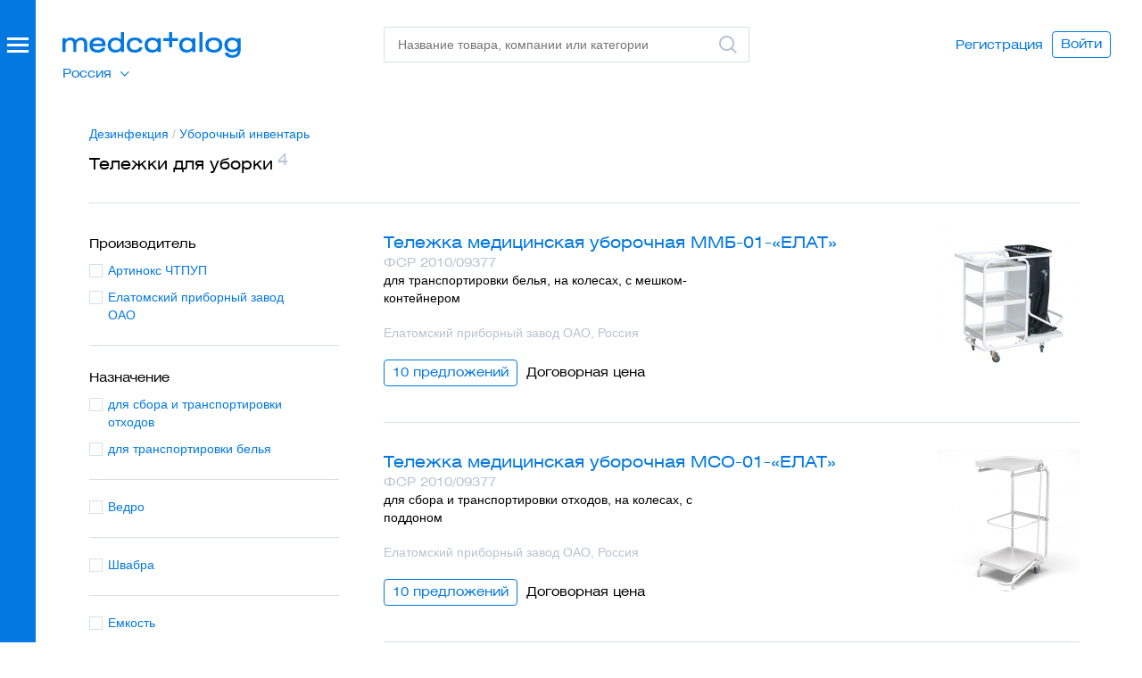

--- FILE ---
content_type: text/html; charset=UTF-8
request_url: https://xn--80aajbe5ajcy1b.xn--p1ai/category/telezhki
body_size: 32072
content:
<!DOCTYPE html>
<html class="nojs" lang="ru">
<head>
    <meta charset="utf-8"/>
    <meta name="viewport" content="width=device-width, initial-scale=1">
    <meta http-equiv="x-ua-compatible" content="ie=edge"/>
    <title>Тележки для уборки - купить, сравнить цены</title>
    <meta name="description" content="Тележки для уборки - 4 товара в каталоге, удобный выбор по параметрам. Характеристики, фото, контакты поставщиков. Сравните цены и выберите лучшее предложение."/>
    <meta property="og:type" content="website">
    <meta property="og:title" content="Тележки для уборки - купить, сравнить цены">
    <meta property="og:description" content="Тележки для уборки - 4 товара в каталоге, удобный выбор по параметрам. Характеристики, фото, контакты поставщиков. Сравните цены и выберите лучшее предложение.">
    <meta property="og:url" content="https://xn--80aajbe5ajcy1b.xn--p1ai">
    <meta property="og:image" content="https://xn--80aajbe5ajcy1b.xn--p1ai/assets/images/med-logo.png">
    <meta name="format-detection" content="telephone=no"/>
    <meta name="google-site-verification" content="Rd-01_zxowwr4AgqsCM3CdzbEdhRTAivnmXP3R03Odc" />
    <link rel="icon" type="image/svg+xml" href="/favicon.svg">

            <!-- Critical CSS -->
    <style>
        .overdue_licence {color:#ff001f !important;}
      @charset  "UTF-8";a{text-decoration:none}button,select{text-transform:none}.content:after,.dialog-header:after,.footer:after,.form .form__row:after,.form:after,.header-print:after,.header:after,.object .object__content:after,.object:after{clear:both}.buttons,ul{list-style-type:none}textarea{overflow:auto}img{border:0}body,textarea{color:#000}.ico,hr,ul,ul li{padding:0}html{font-family:sans-serif;-ms-text-size-adjust:100%;-webkit-text-size-adjust:100%;height:100%}aside,header,section{display:block}[hidden]{display:none}svg:not(:root){overflow:hidden}hr{box-sizing:content-box;height:0}button,input,select,textarea{color:inherit;font:inherit;margin:0}a,button{color:#0378e0}h2{font-weight:400}button{-webkit-appearance:button}button::-moz-focus-inner{border:0;padding:0}input{line-height:normal}input::-moz-focus-inner{border:0;padding:0}.icon{display:inline-block;width:1em;height:1em;stroke-width:0;stroke:currentColor;fill:currentColor}.icon-logo,.icon-logo-white{width:200px;height:29px}.ico{border:none;border-radius:0;height:24px;width:24px;line-height:0;font-size:0;display:inline-block;zoom:1;vertical-align:middle}.buttons li{vertical-align:top}*,:after,:before{box-sizing:border-box;-webkit-font-smoothing:antialiased;-moz-osx-font-smoothing:grayscale;-moz-font-smoothing:antialiased;font-smoothing:antialiased}body{position:relative;margin:0;height:100%;display:-webkit-box;display:flex;-webkit-box-orient:vertical;-webkit-box-direction:normal;flex-direction:column;font-size:14px;line-height:20px;font-family:Arial,sans-serif}body>.wrapper{padding-bottom:40px;-webkit-box-flex:1;flex:1 0 auto}@media  screen and (max-width:680px){body>.wrapper{margin-bottom:10px}}h2{font-size:18px;line-height:24px}h2{font-family:HeliosExtWeb,Arial,sans-serif;margin:22px 0 9px}p{font-size:14px;line-height:20px}h2:first-child{margin-top:0}p,ul{margin:0 0 20px}a{background-color:transparent}a:visited{outline:0}p{max-width:610px}p:last-child{margin-bottom:0}iframe,img{max-width:100%;height:auto;line-height:0;font-size:0;display:block;margin:0}button,select,textarea{font-size:14px}ul li{margin:0 0 10px}ul li:last-child{margin-bottom:0}ul li:before{padding-right:6px;content:"—"}button{overflow:visible;font-family:HeliosExtWeb,Arial,sans-serif;display:inline-block;zoom:1;line-height:1;background-color:transparent;border:1px solid #0378e0;border-radius:4px;padding:6px 9px 8px;white-space:nowrap;text-align:center}.logo,select,textarea{display:block}input[type=email],input[type=password],input[type=text]{font-family:Arial,sans-serif;font-size:14px;line-height:20px;border:1px solid #d8dfe7;width:100%;padding:9px 15px;display:block;border-radius:0;-webkit-appearance:none;-moz-appearance:none;appearance:none;color:#000;background-color:#fff;height:40px}input::-moz-inner-spin-button,input::-moz-outer-spin-button,input::-webkit-inner-spin-button,input::-webkit-outer-spin-button{-webkit-appearance:none;-moz-appearance:none;appearance:none;margin:0}textarea{font-family:Arial,sans-serif;line-height:20px;border:1px solid #d8dfe7;width:100%;padding:9px 15px;border-radius:0;-webkit-appearance:none;-moz-appearance:none;appearance:none;background-color:#fff;height:40px;resize:none;min-height:200px}hr{background-color:none;border:none;border-top:1px solid #d8dfe7;width:100%;margin:0}select{line-height:20px;z-index:2;height:40px}@-webkit-keyframes overlayOpen{0%{opacity:0}100%{opacity:1}}@keyframes  overlayOpen{0%{opacity:0}100%{opacity:1}}.body{padding-top:100px;padding-bottom:0;margin-bottom:80px}.logo{width:200px;height:29px;font-size:0}.header{position:fixed;top:0;left:0;right:0;padding:30px 40px 30px 70px;height:100px;background-color:#fff;z-index:100}.header:after,.header:before{content:" ";display:table}.header .header__logo{position:absolute;top:36px;left:70px;z-index:3}.header__search{position:absolute;top:30px;left:430px;right:440px;z-index:3}@media  screen and (max-width:1188px){.body--promomsg .header__search{left:280px}}.header .header__overlay{top:0;left:0;right:0;bottom:0;position:fixed;display:none}.header .header__overlay:after{content:"";display:block;position:absolute;top:0;left:0;right:0;bottom:0;background-color:#ebeff3;opacity:.5}.header .header__suggest{left:0;right:0;top:0;z-index:2;position:absolute;display:none}.search .search__field .search__icon{display:block}.header .header__user{opacity:1;position:absolute;top:0;bottom:0;right:0;z-index:1;margin:auto 0}.header .header__user .buttons{display:-webkit-box;display:flex;-webkit-box-align:center;align-items:center;height:100%;padding-top:0;padding-right:35px}.header .header__user .buttons .buttons__button{vertical-align:middle}.suggest{background-color:#fff}.search .search__field .search__icon.search__icon--clear{display:none}.search .search__field .search__icon.search__icon--search{display:block}.suggest{height:100%;font-family:HeliosExtWeb,Arial,sans-serif;padding:85px 70px 15px 430px;overflow-y:scroll}.suggest .suggest__content{height:inherit;max-height:82vh;overflow-y:scroll}.header-print{margin-bottom:37px;display:none}.content:after,.content:before,.header-print:after,.header-print:before{display:table;content:" "}.header-print .header-print__logo{float:left;width:200px;margin-top:1px}.header-print .header-print__logo img{width:200px}.header-print .header-print__username{font-family:HeliosExtWeb,Arial,sans-serif;font-size:24px;line-height:32px;float:right;width:50%;text-align:right}.button{text-align:center}.search{width:100%;min-width:340px}@media  screen and (max-width:1160px){.search{min-width:auto}}.search .search__field{position:relative}.search .search__input{position:relative;z-index:1;padding-right:34px}.search .search__icon{position:absolute;z-index:2;right:3%;top:8px;width:24px;height:24px}.content{padding:25px 60px 0 90px;width:100%}.dialog .content{padding-left:50px;padding-right:50px}.content .content__body{padding:0 10px}.content .content__column{padding:0 10px;float:left;max-width:100%}.content .content__column.content__column--4{width:360px}.content .content__column.content__column--5{width:450px}.buttons .buttons__button:before{content:none}.button{font-family:HeliosExtWeb,Arial,sans-serif;font-size:14px;display:inline-block;zoom:1;line-height:1;color:#0378e0;background-color:transparent;border:1px solid #0378e0;border-radius:4px;padding:6px 9px 8px;white-space:nowrap}.button.button--cta{background-color:#0378e0;color:#fff;border-color:#0378e0;min-width:124px}.button.button--l{padding:11px 18px 13px}.button.button--fake{padding-left:0;padding-right:0;border:none;padding-top:7px}.button.button--fake.button--l{border-color:#fff;padding-left:9px;padding-right:9px;padding-top:12px}.buttons{margin:0;padding:0;font-size:0;line-height:0}.buttons li{margin:0;padding:0;display:inline-block;zoom:1}.buttons .buttons__button{margin:0 10px 0 0;position:relative}.buttons .buttons__button:last-child{margin-right:0}.form .form__row:after,.form .form__row:before,.form:after,.form:before{display:table;content:" "}.textarea.textarea--s{min-height:80px}.form{padding:28px 60px 0 90px;width:100%;position:relative}.dialog .form{padding-left:50px;padding-right:50px}.form .form__section{margin-bottom:25px}.form .form__section--border{position:relative;margin-bottom:0}.form .form__section--border:before{content:'';position:absolute;top:25px;left:-25%;width:150%;height:1px;background-color:#979797}.form .form__field,.form .form__row{position:relative}.form .form__row{margin-bottom:5px}.form .form__row select{width:100%}.form .form__row+.form__row{margin-bottom:20px}.form .form__row:last-child{margin-bottom:0}.form .form__item{padding:0 10px}.form .form__submit{padding:25px 10px 0}.form .form__submit button{min-width:1px}.form label{display:inline-block;zoom:1;white-space:nowrap}.form .form__item-right{position:absolute;top:0;right:10px}.content .form{padding:0}.content .form .form__item,.content .form .form__submit{padding-left:0;padding-right:0}.object .object__content:after,.object .object__content:before,.object:after,.object:before{content:" ";display:table}.object{padding:10px 60px 56px 90px;width:100%}.dialog .object{padding-left:50px;padding-right:50px}.object .object__body{padding:0 10px;position:relative}.object .object__title{margin-bottom:4px;position:relative;font-size:24px;line-height:32px;margin:0 0 2px}.object .object__title .object__logo{position:absolute;top:4px;right:0;width:160px}.object__content{margin:0;font-family:Arial,sans-serif;font-size:14px}.object__content p{margin-bottom:0}.object .object__description{max-width:380px;margin-bottom:15px}.object .object__content{margin-top:26px;padding-right:180px}.object .object__buttons{margin-top:25px}.overlay,.overlay:after{top:0;left:0;right:0;bottom:0;position:fixed}.overlay{z-index:300;overflow:auto;opacity:0;display:none}.overlay:after{content:"";display:block;background-color:#ebeff3;opacity:.5;z-index:1}.dialog{position:relative}.dialog{background-color:#fff;margin:80px auto;padding-bottom:60px;display:none;z-index:2;right:-20px}.dialog.dialog--extratop{padding-top:40px}.dialog.dialog--5{width:550px}.dialog.dialog--9{width:910px}.dialog.dialog--10{width:910px;padding-top:28px;padding-bottom:28px}.dialog-header{width:100%;padding:46px 50px 0}.dialog-header:after,.dialog-header:before{content:" ";display:table}.dialog .dialog-header{padding-left:50px;padding-right:50px}.dialog-header .dialog-header__wrapper{position:relative;padding:0 10px}.dialog-header .dialog-header__title{font-size:24px;line-height:32px;margin:0;font-family:HeliosExtWeb,Arial,sans-serif;font-weight:400}.dialog-header .dialog-header__close{font-family:HeliosExtWeb,Arial,sans-serif;color:#0378e0;margin-bottom:31px;margin-top:-11px}.dialog-header .dialog-header__close:visited{outline:0}.signup h3{font-size:24px;line-height:32px;margin:0 0 27px;color:#0378e0;font-family:HeliosExtWeb,Arial,sans-serif;font-weight:400}.signup p{max-width:260px}.signup .form{padding-top:9px}.footer{font-family:HeliosExtWeb,Arial,sans-serif;display:none;border-top:1px solid #000;padding-top:5px;margin-top:50px}.footer:after,.footer:before{content:" ";display:table}.side .side__burger:after,.side .side__burger:before,.side .side__overlay:after{content:""}.footer .footer__left{float:left;width:55%}.footer .footer__right{float:right;text-align:right}.side{position:fixed;top:0;bottom:0;left:0;z-index:200;background-color:#fff}.side .side__overlay{top:0;left:0;right:0;bottom:0;position:fixed;opacity:0;z-index:1;display:none;-webkit-animation:.2s ease-in-out forwards overlayOpen;animation:.2s ease-in-out forwards overlayOpen}.side .side__overlay:after{display:block;position:absolute;top:0;left:0;right:0;bottom:0;background-color:#ebeff3;opacity:.5}.side .side__burger,.side .side__burger:after,.side .side__burger:before{display:block;background-color:#fff;height:3px;width:24px;right:0;position:absolute}.side .side__burger{top:0}.categories .categories__item:before,.side .side__item:before{content:none}.side .side__burger:before{top:7px}.side .side__burger:after{top:14px}.side .side__caller{background-color:#0378e0;width:40px;position:absolute;top:0;bottom:0;left:0;z-index:3;display:none}.side .side__caller-wrapper{position:absolute;top:42px;left:8px;width:24px}.side .side__body{position:fixed;z-index:2;top:0;left:0;bottom:0}.side .side__logo{margin:36px 0 40px 70px}.side .side__link{display:inline-block;zoom:1;color:#fff;opacity:1}.side .side__item{margin:0}.side .side__item.side__item--active .side__link{opacity:.6}.side .side__item.side__item--separator{background-color:#3f93e7;height:1px;margin:5px 0 4px;padding:0}.side .side__item.side__item--copyright{padding-top:12px}.side .side__nav{font-family:HeliosExtWeb,Arial,sans-serif;margin:0 60px 0 70px;padding:0}.side .side__nav.side__nav--top{margin-bottom:30px;font-size:18px;line-height:24px}.side .side__nav.side__nav--top .side__link{padding:8px 0}.side .side__nav.side__nav--bottom{margin-top:auto;margin-bottom:55px}.side .side__nav.side__nav--bottom .side__link{padding:2px 0;font-size:14px;line-height:normal}.side .side__primary{width:370px;position:absolute;top:0;left:0;bottom:0;background-color:#0378e0;color:#fff;display:-webkit-box;display:flex;-webkit-box-orient:vertical;-webkit-box-direction:normal;flex-direction:column}.side .side__primary .header__search{display:none}.side .side__secondary{width:370px;position:absolute;top:0;left:370px;bottom:0;background-color:#fff;display:none}.side .side__secondary .side__search{position:absolute;top:0;left:0;right:10px;z-index:2;background-color:#fff;padding:30px 50px 30px 60px}.categories{margin:0 70px 0 430px;padding-top:10px;font-size:15px;line-height:20px}.categories .categories__row{max-width:100%;border-bottom:1px solid #d8dfe7;padding-top:6px;padding-bottom:14px;margin-bottom:19px}.categories .categories__row:last-child{border-bottom:none;padding-bottom:0;margin-bottom:-35px}.categories .categories__heading{font-size:15px;line-height:20px;font-family:HeliosExtWeb,Arial,sans-serif;margin-bottom:10px}.categories .categories__item{margin:0 0 10px}.side__secondary .categories{position:absolute;top:0;left:0;right:0;bottom:0;margin-left:0;margin-right:0;overflow:auto;z-index:1;padding:110px 60px 45px}.side__secondary .categories .categories__row:last-child{margin-bottom:0}.form .form__item.form__item__center{margin-top:40px;text-align:center}.categories__wrapper:after{content:'';display:table;clear:both}.tab-content--invisible{visibility:hidden}.note{z-index:999;position:fixed;top:20px;left:0;right:0;margin:0 auto;padding:0}.note>div{width:100%;max-width:560px;margin:0 auto;padding:18px 20px;font-size:16px;border:1px solid transparent;border-radius:4px}.note>div p{float:left;width:85%;margin:0;font-size:16px;color:#000}.note>div a.note__close{float:right;width:15%;text-align:right}.note>div:after{content:'';display:table;line-height:0;clear:both}@media  screen and (max-width:680px){.note{top:0}.note>div{max-width:initial}}.note>.note__done{background-color:#e5f6dd;border-color:#b2caa7}.note>.note__error{background-color:#ffe5e8;border-color:#e0ccd5}.side .side__secondary .side__search{right:20px}.side .side__secondary .side__search .search{min-width:inherit}.object .object__title{padding-right:180px}.side .categories{width:100%}.side .categories .categories__row{min-width:initial}.side .side__primary{overflow-y:auto}.side__primary .header__user{display:none}@media  screen and (max-width:1024px){.categories .categories__row{min-width:100%}.button.button--l{padding:11px 6px 13px}.form .form__item,.form label{max-width:100%}.content,.form,.object{padding-right:0;padding-left:40px}.dialog{right:0;width:100%;max-width:910px}}@media  screen and (min-width:961px){.side .side__primary .header__suggest{display:none}}@media  screen and (max-width:960px){.header .header__suggest{height:100%;overflow-y:scroll}.categories{margin:0;padding-left:70px}}@media  screen and (max-width:820px){.header .header__search{right:10px}.header .header__user{display:none}.side__primary .header__user{position:relative;display:block;margin-bottom:20px}.side__primary .header__user:before{content:"";bottom:-13.5px;position:absolute;width:100%;height:1px;background:#3f93e7}.buttons .buttons__button{margin-bottom:10px}}@media  screen and (max-width:680px){body{padding-top:50px;overflow-x:hidden}.side .side__caller{background-color:transparent}.content,.form,.object{padding-right:10px;padding-left:10px}.content .content__body{overflow-x:auto}.header{height:50px;padding:0;background-color:#0378e0}.header .header__overlay{top:50px}.header .header__logo{top:13px;left:0;right:0;margin:auto}.header .header__logo .logo{margin:0 auto}.header .header__search{top:5px;left:315px;right:10px}.side .side__primary .header__search{top:50px;left:0;right:0;background-color:#0378e0}.side .side__primary .header__suggest{top:100px}.side .side__primary .search{min-width:inherit}.side .side__primary .search .search__field{position:static}.side .side__primary .search .search__input{display:none;max-width:95%;margin:5px auto}.side .side__primary .search .search__field .search__icon.search__icon--search,.side .side__primary .search .search__icon{top:-35px}.side .side__primary .search .search__field .search__icon.search__icon--search>div{background-size:100%;background-repeat:no-repeat}.side .side__primary .suggest{padding:0}.search{min-width:inherit}.search .search__field{position:static}.search .search__input{display:none;max-width:95%;margin:5px auto}.search .search__field .search__icon.search__icon--search,.search .search__icon{top:-35px}.search .search__field .search__icon.search__icon--search>div{background-size:100%;background-repeat:no-repeat}.categories.categories--mono{width:100%;padding:60px 10px 0;font-size:12px}}@media  screen and (max-width:490px){.add-hover{display:-webkit-box;display:flex;-webkit-box-orient:vertical;-webkit-box-direction:reverse;flex-direction:column-reverse}.header .header__logo .logo{margin:0 auto}.dialog .content,.dialog .dialog-header,.dialog .object{padding-left:0;padding-right:0}.dialog .dialog__content{padding:10px}.dialog .content__body h2{font-size:14px}.dialog .object .object__title .object__logo{width:110px}.dialog .object .object__content{padding-right:110px}.object .object__content,.object .object__title{padding-right:0}.object .object__title .object__logo{position:relative;left:0;margin:auto}}.content.timeout .form .form__submit{padding-bottom:24px}.dialog .content.timeout{padding-right:35px;overflow-x:hidden}.timeout{max-width:910px}.timeout .form .form__item.form__item__center{margin-top:50px}.timeout__side{z-index:99;position:absolute;top:0;left:0;width:390px;height:100%;background-size:cover}.timeout__content.content__column{height:100%;float:right}.timeout__content.content__column p{text-align:left;font-size:18px;color:#000;line-height:24px;font-family:HeliosExtWeb,Arial,sans-serif}.timeout__content.content__column h3{padding:28px 0;font-size:24px;line-height:32px;margin:0;font-family:HeliosExtWeb,Arial,sans-serif;font-weight:400}@media  screen and (max-width:900px){.timeout__side{display:none}.timeout__content.content__column{float:none;margin:0 auto}}

.lead {padding: 0 60px 0 90px;width: 100%;background-color: #E5F1FB;overflow: hidden;}.lead .lead__body{padding-left: 7%;padding-bottom: 5%;position: relative;}.lead .lead__content{padding-top: 54px;padding-bottom: 56px;float: left;width: 60%;}.lead .lead__image{border-radius: 100%;overflow: hidden;width: 430px;height: 430px;position: absolute;top: 0;left: 80%;margin-left: -215px;}.lead .lead__image img{width: 100%;height: auto}.icon {display: inline-block;width: 1em;height: 1em;stroke-width: 0;stroke: currentColor;fill: currentColor;}.icon-logo,.icon-logo-white{width: 200px;height: 29px;}.side.side--expandable .side__body{left: -740px}.side.side--expandable .side__caller, .side.side--expandable .side__secondary{display: block}.expired{visibility: hidden;opacity: 0;position: absolute;top: auto;right: 0;width: auto;}@media  screen and (max-width: 680px){.side.side--expandable .side__caller{height: 50px}.side .side__caller-wrapper{top: 16.5px!important}.icon-logo{fill: #fff}.side .side__body{left: -740px}.header .header__search{top: 50px;left: 0;right: 0;background-color: #0378E0;}}.select-region li:before{display: none;}.select-region ul {display:none;};
      
      
      
        table.data.data--compact td table {
            max-width: 610px;
        }

        table.data.data--compact td table {
            max-width: 610px;
        }

        table.data.data--compact td table td, table.data.data--compact td table th {
            border: 1px solid #8da2b2;
            min-width: auto!important;
            max-width: none!important;
            padding: 7px 13px;
            vertical-align: middle;
        }
        body .repairs-list .buttons .buttons__button_flex a,
        body .repairs-list .buttons .buttons__button_flex span {
            width: auto;
            min-width: 167px;
        }
        
        body .object.object--company .object__body:after {
            display: none;
        }
        
        body .repairs-page .data.data--wide td {
            /* padding-bottom: 0; */
        }

        #imglightbox {
            /* (A1) COVERS FULLSCREEN */
            position: fixed; z-index: 999;
            top: 0; left: 0;
            width: 100vw; height: 100vh;

            /* (A2) BACKGROUND */
            background: rgba(0, 0, 0, 0.5);

            /* (A3) CENTER IMAGE ON SCREEN */
            display: flex;
            align-items: center;
            align-items: center;

            /* (A4) HIDDEN BY DEFAULT */
            visibility: hidden;
            opacity: 0;

            /* (A5) SHOW/HIDE ANIMATION */
            transition: opacity ease 0.4s;
        }

        /* (A6) TOGGLE VISIBILITY */
        #imglightbox.show {
            visibility: visible;
            opacity: 1;
        }

        /* (B) LIGHTBOX IMAGE */
        #imglightbox img {
            /* (B1) DIMENSIONS */
            width: auto !important;
            height: auto !important;
            margin: auto;
            /* (B2) IMAGE FIT */
            /* contain | cover | fill | scale-down */
            object-fit: cover;
        }
        body > div.wrapper > div > section.content.tab-content > div > div > div > table.data.data--compact.tableSaved > tbody > tr > td img {
            cursor:pointer;
        }
</style>
    <link rel="preload" href="https://xn--80aajbe5ajcy1b.xn--p1ai/assets/styles/app.css?v=5.1" as="style" onload="this.onload=null;this.rel='stylesheet'">
	<noscript><link rel="stylesheet" href="https://xn--80aajbe5ajcy1b.xn--p1ai/assets/styles/app.css?v=5.1"></noscript>
	<script>
		/*! loadCSS. [c]2017 Filament Group, Inc. MIT License */
		!function(t){"use strict";t.loadCSS||(t.loadCSS=function(){});var e=loadCSS.relpreload={};if(e.support=function(){var e;try{e=t.document.createElement("link").relList.supports("preload")}catch(t){e=!1}return function(){return e}}(),e.bindMediaToggle=function(t){var e=t.media||"all";function a(){t.addEventListener?t.removeEventListener("load",a):t.attachEvent&&t.detachEvent("onload",a),t.setAttribute("onload",null),t.media=e}t.addEventListener?t.addEventListener("load",a):t.attachEvent&&t.attachEvent("onload",a),setTimeout(function(){t.rel="stylesheet",t.media="only x"}),setTimeout(a,3e3)},e.poly=function(){if(!e.support())for(var a=t.document.getElementsByTagName("link"),n=0;n<a.length;n++){var o=a[n];"preload"!==o.rel||"style"!==o.getAttribute("as")||o.getAttribute("data-loadcss")||(o.setAttribute("data-loadcss",!0),e.bindMediaToggle(o))}},!e.support()){e.poly();var a=t.setInterval(e.poly,500);t.addEventListener?t.addEventListener("load",function(){e.poly(),t.clearInterval(a)}):t.attachEvent&&t.attachEvent("onload",function(){e.poly(),t.clearInterval(a)})}"undefined"!=typeof exports?exports.loadCSS=loadCSS:t.loadCSS=loadCSS}("undefined"!=typeof global?global:this);
	</script>
    <script>
        window.Laravel = {"csrfToken":"fN0bjeZGg25MUABRzmIgLrXu9lMNmtJ25tuzMnyb"}
        window.onload = () => {
            let all = document.querySelectorAll("body > div.wrapper > div > section.content.tab-content > div > div > div > table.data.data--compact.tableSaved > tbody > tr > td img");

            lightbox = document.getElementById("imglightbox");

            // (B) CLICK TO SHOW IMAGE IN LIGHTBOX
            // * SIMPLY CLONE INTO LIGHTBOX & SHOW
            if (all.length>0) { for (let i of all) {
                i.onclick = () => {
                    let clone = i.cloneNode();
                    clone.className = "";
                    lightbox.innerHTML = "";
                    lightbox.appendChild(clone);
                    lightbox.className = "show";
                };
            }}

            // (C) CLICK TO CLOSE LIGHTBOX
            lightbox.onclick = () => {
                lightbox.className = "";
            };
        };
    </script>
    <!-- CSRF Token -->
    <meta name="csrf-token" content="fN0bjeZGg25MUABRzmIgLrXu9lMNmtJ25tuzMnyb">
    
    <script>
        window.notify_kp_upload = 'https://xn--80aajbe5ajcy1b.xn--p1ai/notify_kp_upload';
    </script>
        <!-- Google Tag Manager -->
        <script>(function(w,d,s,l,i){w[l]=w[l]||[];w[l].push({'gtm.start':
                    new Date().getTime(),event:'gtm.js'});var f=d.getElementsByTagName(s)[0],
                j=d.createElement(s),dl=l!='dataLayer'?'&l='+l:'';j.async=true;j.src=
                'https://www.googletagmanager.com/gtm.js?id='+i+dl;f.parentNode.insertBefore(j,f);
            })(window,document,'script','dataLayer','GTM-MG2R8LZ');</script>
        <!-- End Google Tag Manager -->
        <meta name="yandex-verification" content="da289b3d792ec3d8" />

    
            <link rel="alternate" href="https://medcatalog.by/category/telezhki" hreflang="x-default" />
    <link rel="alternate" href="https://xn--80aajbe5ajcy1b.xn--p1ai/category/telezhki" hreflang="ru-ru" />
    </head>
<body class="body  body--promomsg">
<!-- Google Tag Manager (noscript) -->
    <noscript><iframe src="https://www.googletagmanager.com/ns.html?id=GTM-MG2R8LZ" height="0" width="0" style="display:none;visibility:hidden"></iframe></noscript>
<!-- End Google Tag Manager (noscript) -->
  <div class="wrapper">
    <aside class="side side--expandable">
        <div class="side__overlay"></div>
        <div class="side__caller">
            <div class="side__caller-wrapper">
                <div class="side__burger"></div>
            </div>
        </div>
        <div class="side__body">
            <div class="side__primary">
                <div class="side__logo">
                    <a class="logo logo--inverted" href="/" title="Медкаталог">
                        <svg class="icon icon-logo-white" aria-hidden="true">
                            <use xlink:href="#icon-logo-white"></use>
                        </svg>
                    </a>
                </div>
                <div class="header__search">
                    <div class="search ajaxsearch">
                        <div class="search__field">
                            <input class="search__input" type="text" name="s" data-action="https://xn--80aajbe5ajcy1b.xn--p1ai/search" id="side" autocomplete="off" placeholder="Название товара, компании или категории"/>
                            <div class="search__icon search__icon--clear">
                                <div class="ico ico--cross-grey"></div>
                            </div>
                            <label class="search__icon search__icon--search" for="side">
                                <div class="ico ico--search-grey"><svg class="icon icon-search-grey" aria-hidden="true"><use xlink:href="#icon-search-grey"></use></svg></div>
                            </label>
                        </div>
                    </div>
                </div>
                <div class="header__suggest">
                    <div class="suggest">
                        <div class="suggest__content"></div>
                    </div>
                </div>
                                    <ul class="side__nav side__nav--top side__nav--region select-region">
                        <li class="side__item">
                            <span class="current">Россия</span>
                            <ul>
                                <li class="side__item">
                                    <a href="https://medcatalog.by/" class="side__link" rel="nofollow">Беларусь</a>
                                </li>
                            </ul>
                        </li>
                    </ul>
                                <ul class="side__nav side__nav--top">
                                                                <li class="side__item " data-navtab-caller="category-132"><a class="side__link" href="/category/oborudovanie-1">Оборудование</a></li>
                                            <li class="side__item " data-navtab-caller="category-131"><a class="side__link" href="/category/rashodnie-materiali">Расходные материалы</a></li>
                                            <li class="side__item " data-navtab-caller="category-559"><a class="side__link" href="/category/obshchebolnichnie-imn">Общебольничные ИМН</a></li>
                                            <li class="side__item " data-navtab-caller="category-121"><a class="side__link" href="/category/instrumentariy">Инструментарий</a></li>
                                            <li class="side__item " data-navtab-caller="category-739"><a class="side__link" href="/category/laboratoriya">Лаборатория</a></li>
                                            <li class="side__item side__item--active" data-navtab-caller="category-4"><a class="side__link" href="/category/dezinfekciya">Дезинфекция</a></li>
                                            <li class="side__item " data-navtab-caller="category-6"><a class="side__link" href="/category/mebel">Мебель</a></li>
                                        <li class="side__item side__item--separator"></li>
                                        <li class="side__item"><a class="side__link" href="https://xn--80aajbe5ajcy1b.xn--p1ai/companies">Поставщики</a></li>
                                    </ul>
                <ul class="side__nav side__nav--bottom">
    				    					<li class="header__user">
    							<div class="side__item"><a class="side__link" href="https://xn--80aajbe5ajcy1b.xn--p1ai/register">Регистрация</a></div>
    							<div class="side__item"><a class="side__link" href="#" data-dialog="signin">Войти</a></div>
    					</li>
    				                    <li class="side__item"><a class="side__link" href="https://xn--80aajbe5ajcy1b.xn--p1ai/promo">Размещение в&nbsp;каталоге</a></li>
                    <li class="side__item"><a class="side__link" href="https://xn--80aajbe5ajcy1b.xn--p1ai/vopros-otvet">Вопрос-ответ</a></li>
                    <li class="side__item"><a class="side__link" href="https://xn--80aajbe5ajcy1b.xn--p1ai/about">О проекте</a></li>
                    <li class="side__item side__item--copyright">© 2026 ООО «Медкаталог»</li>
                </ul>
            </div>
            <div class="side__secondary">
                <div class="side__search">
                    <form class="search" action="https://xn--80aajbe5ajcy1b.xn--p1ai/search" name="cat" method="get">
                        <div class="search__field">
                            <input class="search__input searchbycategory" type="text" name="cat" id="cat" autocomplete="off" placeholder="Поиск по категории"/>
                            <div class="search__icon search__icon--clear">
                                <div class="ico ico--cross-grey"></div>
                            </div>
                            <label class="search__icon search__icon--search" for="cat">
                                <div class="ico ico--search-grey"><svg class="icon icon-search-grey" aria-hidden="true"><use xlink:href="#icon-search-grey"></use></svg></div>
                            </label>
                        </div>
                    </form>
                </div>
                <nav>
                                        <div class="categories categories--mono searchbycategory_list" data-navtab="category-132">
                                                
                            <div class="categories__row">
                                <div class="categories__heading">Анестезиология, реаниматология, скорая помощь</div>
                                <div class="categories__list">
                                                                                                                                                                                                    <div class="categories__item"><a class="" href="/category/ivl-apparati">Аппараты ИВЛ</a></div>
                                                                                                                                                                                                        <div class="categories__item"><a class="" href="/category/apparati-iskusstvennogo-krovoobrashcheniya">Аппараты искусственного кровообращения (АИК), ЭКМО аппараты</a></div>
                                                                                                                                                                                                        <div class="categories__item"><a class="" href="/category/defibrillyatori">Дефибрилляторы</a></div>
                                                                                                                                                                                                        <div class="categories__item"><a class="" href="/category/ingalyatori-kislorodnie">Ингаляторы кислородные</a></div>
                                                                                                                                                                                                        <div class="categories__item"><a class="" href="/category/kislorodnie-kontsentratori">Кислородные концентраторы</a></div>
                                                                                                                                                                                                        <div class="categories__item"><a class="" href="/category/laringoskopi">Ларингоскопы</a></div>
                                                                                                                                                                                                        <div class="categories__item"><a class="" href="/category/meshki-ambu">Мешки Амбу</a></div>
                                                                                                                                                                                                        <div class="categories__item"><a class="" href="/category/rezervnie-meshki">Мешки резервные дыхательные для ИВЛ</a></div>
                                                                                                                                                                                                        <div class="categories__item"><a class="" href="/category/monitori-patsienta">Мониторы пациента прикроватные</a></div>
                                                                                                                                                                                                        <div class="categories__item"><a class="" href="/category/monitori-glubini-narkoza">Мониторы глубины анестезии (BIS мониторы)</a></div>
                                                                                                                                                                                                        <div class="categories__item"><a class="" href="/category/narkoznie-apparati">Наркозные аппараты, наркозно-дыхательные аппараты</a></div>
                                                                                                                                                                                                        <div class="categories__item"><a class="" href="/category/natronnaya-izvest">Натронная известь</a></div>
                                                                                                                                                                                                        <div class="categories__item"><a class="" href="/category/nasosi-infuzionnie">Насосы инфузионные (инфузоматы)</a></div>
                                                                                                                                                                                                        <div class="categories__item"><a class="" href="/category/podogrevateli-infuzionnih-rastvorov">Аппараты для подогрева крови и инфузионных растворов</a></div>
                                                                                                                                                                                                        <div class="categories__item"><a class="" href="/category/termoshkafi-meditsinskie">Термошкафы медицинские</a></div>
                                                                                                                                                                                                        <div class="categories__item"><a class="" href="/category/pulsoksimetri">Пульсоксиметры</a></div>
                                                                                                                                                                                                        <div class="categories__item"><a class="" href="/category/pulsoksimetricheskie-datchiki">Пульсоксиметрические датчики</a></div>
                                                                                                                                                                                                        <div class="categories__item"><a class="" href="/category/ustroystva-slr">Устройства для сердечно-легочной реанимации</a></div>
                                                                                                                                                                                                        <div class="categories__item"><a class="" href="/category/elektrokardiostimulyatori-naruzhnie">Электрокардиостимуляторы наружные временные</a></div>
                                                                                                            </div>
                            </div>

                        
                            <div class="categories__row">
                                <div class="categories__heading">Акушерство и гинекология</div>
                                <div class="categories__list">
                                                                                                                                                                                                    <div class="categories__item"><a class="" href="/category/kolposkopi">Кольпоскопы</a></div>
                                                                                                                                                                                                        <div class="categories__item"><a class="" href="/category/kresla-ginekologicheskie">Кресла гинекологические</a></div>
                                                                                                                                                                                                        <div class="categories__item"><a class="" href="/category/krovati-akusherskie">Кровати Рахманова, акушерские кресла для родов</a></div>
                                                                                                                                                                                                        <div class="categories__item"><a class="" href="/category/rabochee-mesto-ginekologa">Рабочее место врача гинеколога</a></div>
                                                                                                                                                                                                        <div class="categories__item"><a class="" href="/category/fetalnie-doppleri">Фетальные мониторы</a></div>
                                                                                                                                                                                                        <div class="categories__item"><a class="" href="/category/stoli-dlya-novorozhdennih">Столы для новорожденных</a></div>
                                                                                                                                                                                                        <div class="categories__item"><a class="" href="/category/inkubatori-dlya-novorozhdennih">Инкубаторы для новорожденных</a></div>
                                                                                                                                                                                                        <div class="categories__item"><a class="" href="/category/obluchateli-dlya-fototerapii">Облучатели фототерапевтические для новорожденных</a></div>
                                                                                                                                                                                                        <div class="categories__item"><a class="" href="/category/analizatori-pota">Анализаторы пота для диагностики муковисцидоза</a></div>
                                                                                                            </div>
                            </div>

                        
                            <div class="categories__row">
                                <div class="categories__heading">Газоснабжение</div>
                                <div class="categories__list">
                                                                                                                                                                                                    <div class="categories__item"><a class="" href="/category/kompressori">Компрессоры</a></div>
                                                                                                                                                                                                        <div class="categories__item"><a class="" href="/category/uvlazhniteli-kisloroda">Увлажнители кислорода</a></div>
                                                                                                            </div>
                            </div>

                        
                            <div class="categories__row">
                                <div class="categories__heading">Дерматология</div>
                                <div class="categories__list">
                                                                                                                                                                                                    <div class="categories__item"><a class="" href="/category/dermatoskopi">Дерматоскопы</a></div>
                                                                                                            </div>
                            </div>

                        
                            <div class="categories__row">
                                <div class="categories__heading">Косметология</div>
                                <div class="categories__list">
                                                                                                                                                                                                    <div class="categories__item"><a class="" href="/category/karboksiterapiya">Аппараты для карбокситерапии (газовые уколы)</a></div>
                                                                                                                                                                                                        <div class="categories__item"><a class="" href="/category/lazeri-kosmetologicheskie">Лазеры косметологические</a></div>
                                                                                                                                                                                                        <div class="categories__item"><a class="" href="/category/kosmetologicheskie-apparati">Косметологические аппараты</a></div>
                                                                                                                                                                                                        <div class="categories__item"><a class="" href="/category/filleri-kosmetologicheskie">Филлеры на основе гиалуроновой кислоты</a></div>
                                                                                                            </div>
                            </div>

                        
                            <div class="categories__row">
                                <div class="categories__heading">Общехирургическое оборудование</div>
                                <div class="categories__list">
                                                                                                                                                                                                    <div class="categories__item"><a class="" href="/category/operatsionnie-stoli">Операционные (хирургические) столы</a></div>
                                                                                                                                                                                                        <div class="categories__item"><a class="" href="/category/otsasivateli">Отсасыватели хирургические</a></div>
                                                                                                                                                                                                        <div class="categories__item"><a class="" href="/category/svetilniki">Светильники медицинские (хирургические, операционные, смотровые)</a></div>
                                                                                                                                                                                                        <div class="categories__item"><a class="" href="/category/operatsionnie-mikroskopi">Операционные микроскопы</a></div>
                                                                                                                                                                                                        <div class="categories__item"><a class="" href="/category/koagulyatori">Коагуляторы, электрокоагуляторы (ЭХВЧ)</a></div>
                                                                                                                                                                                                        <div class="categories__item"><a class="" href="/category/lazeri-hirurgicheskie">Лазеры хирургические</a></div>
                                                                                                                                                                                                        <div class="categories__item"><a class="" href="/category/elektrohirurgicheskie-elektrodi">Электрохирургические инструменты (электроды)</a></div>
                                                                                                                                                                                                        <div class="categories__item"><a class="" href="/category/dissektori-ultrazvukovie">Диссекторы ультразвуковые</a></div>
                                                                                                                                                                                                        <div class="categories__item"><a class="" href="/category/klipperi">Клипперы хирургические (бритвы)</a></div>
                                                                                                                                                                                                        <div class="categories__item"><a class="" href="/category/obogrev-patsientov">Системы терморегуляции организма</a></div>
                                                                                                                                                                                                        <div class="categories__item"><a class="" href="/category/vac-terapiya">Системы лечения ран отрицательным давлением</a></div>
                                                                                                            </div>
                            </div>

                        
                            <div class="categories__row">
                                <div class="categories__heading">Общебольничные приборы</div>
                                <div class="categories__list">
                                                                                                                                                                                                    <div class="categories__item"><a class="" href="/category/alkotesteri">Алкотестеры медицинские профессиональные</a></div>
                                                                                                                                                                                                        <div class="categories__item"><a class="" href="/category/vesi-meditsinskie">Весы медицинские</a></div>
                                                                                                                                                                                                        <div class="categories__item"><a class="" href="/category/testi-na-helikobakter">Анализаторы и тесты на хеликобактер пилори</a></div>
                                                                                                                                                                                                        <div class="categories__item"><a class="" href="/category/glyukometri">Глюкометры</a></div>
                                                                                                                                                                                                        <div class="categories__item"><a class="" href="/category/test-poloski-dlya-glyukometrov">Тест-полоски для глюкометров</a></div>
                                                                                                                                                                                                        <div class="categories__item"><a class="" href="/category/lantseti-dlya-glyukometrov">Ланцеты для глюкометров</a></div>
                                                                                                                                                                                                        <div class="categories__item"><a class="" href="/category/insulinovie-pompi">Инсулиновые помпы и принадлежности</a></div>
                                                                                                                                                                                                        <div class="categories__item"><a class="" href="/category/inektsionnie-porti">Инъекционные порты для введения инсулина</a></div>
                                                                                                                                                                                                        <div class="categories__item"><a class="" href="/category/lupi-binokulyarnie">Лупы бинокулярные</a></div>
                                                                                                                                                                                                        <div class="categories__item"><a class="" href="/category/nalobnie-osvetiteli">Налобные осветители</a></div>
                                                                                                                                                                                                        <div class="categories__item"><a class="" href="/category/lobnie-reflektori">Лобные (налобные) рефлекторы</a></div>
                                                                                                                                                                                                        <div class="categories__item"><a class="" href="/category/stetoskopy">Стетоскопы, фонендоскопы, стетофонендоскопы</a></div>
                                                                                                                                                                                                        <div class="categories__item"><a class="" href="/category/termometri">Термометры</a></div>
                                                                                                                                                                                                        <div class="categories__item"><a class="" href="/category/tonometri">Тонометры (автоматические и механические)</a></div>
                                                                                                                                                                                                        <div class="categories__item"><a class="" href="/category/prinadlezhnosti-k-tonometram">Манжеты, адаптеры и груши для тонометров</a></div>
                                                                                                            </div>
                            </div>

                        
                            <div class="categories__row">
                                <div class="categories__heading">Онкология</div>
                                <div class="categories__list">
                                                                                                                                                                                                    <div class="categories__item"><a class="" href="/category/mammografi">Маммографы</a></div>
                                                                                                            </div>
                            </div>

                        
                            <div class="categories__row">
                                <div class="categories__heading">Оториноларингология</div>
                                <div class="categories__list">
                                                                                                                                                                                                    <div class="categories__item"><a class="" href="/category/audiometri">Аудиометры и тимпанометры (импедансометры)</a></div>
                                                                                                                                                                                                        <div class="categories__item"><a class="" href="/category/kamertoni">Камертоны медицинские</a></div>
                                                                                                                                                                                                        <div class="categories__item"><a class="" href="/category/lor-ustanovki">ЛОР-комбайны (установки)</a></div>
                                                                                                                                                                                                        <div class="categories__item"><a class="" href="/category/otoskopi">Отоскопы</a></div>
                                                                                                                                                                                                        <div class="categories__item"><a class="" href="/category/ushnie-voronki">Ушные воронки</a></div>
                                                                                                                                                                                                        <div class="categories__item"><a class="" href="/category/sluhovie-apparati">Слуховые аппараты</a></div>
                                                                                                                                                                                                        <div class="categories__item"><a class="" href="/category/stroboskopi">Стробоскопы медицинские, ларингостробоскопы</a></div>
                                                                                                                                                                                                        <div class="categories__item"><a class="" href="/category/protsedurnie-lor-apparati">Процедурные ЛОР аппараты</a></div>
                                                                                                            </div>
                            </div>

                        
                            <div class="categories__row">
                                <div class="categories__heading">Офтальмология</div>
                                <div class="categories__list">
                                                                                                                                                                                                    <div class="categories__item"><a class="" href="/category/avtorefraktometri">Авторефрактометры, авторефкератометры</a></div>
                                                                                                                                                                                                        <div class="categories__item"><a class="" href="/category/perimetri-oftalmologicheskie">Периметры офтальмологические</a></div>
                                                                                                                                                                                                        <div class="categories__item"><a class="" href="/category/ab-skaneri-pahimetri">A/B сканеры, пахиметры, оптические биометры</a></div>
                                                                                                                                                                                                        <div class="categories__item"><a class="" href="/category/dioptrimetri">Диоптриметры</a></div>
                                                                                                                                                                                                        <div class="categories__item"><a class="" href="/category/lazeri-oftalmologicheskie">Лазеры офтальмологические</a></div>
                                                                                                                                                                                                        <div class="categories__item"><a class="" href="/category/lineyki-skiaskopicheskie">Линейки скиаскопические</a></div>
                                                                                                                                                                                                        <div class="categories__item"><a class="" href="/category/linzi-oftalmologicheskie">Линзы офтальмологические</a></div>
                                                                                                                                                                                                        <div class="categories__item"><a class="" href="/category/mikroskopi-endotelialnie">Микроскопы эндотелиальные</a></div>
                                                                                                                                                                                                        <div class="categories__item"><a class="" href="/category/nabori-probnih-ochkovih-linz">Наборы пробных очковых линз и оправ</a></div>
                                                                                                                                                                                                        <div class="categories__item"><a class="" href="/category/tomografi-oftalmologicheskie">Оптические когерентные томографы</a></div>
                                                                                                                                                                                                        <div class="categories__item"><a class="" href="/category/oftalmoskopi">Офтальмоскопы</a></div>
                                                                                                                                                                                                        <div class="categories__item"><a class="" href="/category/proverka-zreniia">Приборы для проверки остроты зрения</a></div>
                                                                                                                                                                                                        <div class="categories__item"><a class="" href="/category/rabochee-mesto-vracha-oftalmologa">Рабочее место врача офтальмолога</a></div>
                                                                                                                                                                                                        <div class="categories__item"><a class="" href="/category/tonometri-oftalmologicheskie">Тонометры (индикаторы) внутриглазного давления</a></div>
                                                                                                                                                                                                        <div class="categories__item"><a class="" href="/category/foropteri">Фороптеры (форопторы)</a></div>
                                                                                                                                                                                                        <div class="categories__item"><a class="" href="/category/fundus-kameri">Фундус-камеры, ретинальные камеры</a></div>
                                                                                                                                                                                                        <div class="categories__item"><a class="" href="/category/hirurgicheskie-oftalmologicheskie-sistemi">Хирургические офтальмологические системы</a></div>
                                                                                                                                                                                                        <div class="categories__item"><a class="" href="/category/shchelevie-lampi">Щелевые лампы офтальмологические</a></div>
                                                                                                                                                                                                        <div class="categories__item"><a class="" href="/category/kriohirurgicheskie-apparati">Криохирургические аппараты</a></div>
                                                                                                                                                                                                        <div class="categories__item"><a class="" href="/category/vosstanovleniya-zreniya">Приборы для восстановления остроты зрения</a></div>
                                                                                                                                                                                                        <div class="categories__item"><a class="" href="/category/retinoskopy">Ретиноскопы</a></div>
                                                                                                            </div>
                            </div>

                        
                            <div class="categories__row">
                                <div class="categories__heading">Рентгенология</div>
                                <div class="categories__list">
                                                                                                                                                                                                    <div class="categories__item"><a class="" href="/category/angiografi">Ангиографы</a></div>
                                                                                                                                                                                                        <div class="categories__item"><a class="" href="/category/kt-appparati">Компьютерные томографы, КТ-аппараты</a></div>
                                                                                                                                                                                                        <div class="categories__item"><a class="" href="/category/mrt-apparati">Аппараты МРТ, томографы магнитно-резонансные</a></div>
                                                                                                                                                                                                        <div class="categories__item"><a class="" href="/category/injektori">Инжекторы для КТ и ангиографии</a></div>
                                                                                                                                                                                                        <div class="categories__item"><a class="" href="/category/rentgen-apparati">Рентгеновские аппараты</a></div>
                                                                                                                                                                                                        <div class="categories__item"><a class="" href="/category/rentgen-apparati-stom">Дентальные рентгены</a></div>
                                                                                                                                                                                                        <div class="categories__item"><a class="" href="/category/peredvizhnie-meditsinskie-kompleksi">Передвижные (мобильные) медицинские комплексы</a></div>
                                                                                                                                                                                                        <div class="categories__item"><a class="" href="/category/plenka-rentgenovskaya">Пленка рентгеновская</a></div>
                                                                                                                                                                                                        <div class="categories__item"><a class="" href="/category/proyavitel-i-fiksage">Проявитель и фиксаж для рентгеновской пленки</a></div>
                                                                                                                                                                                                        <div class="categories__item"><a class="" href="/category/kasseti-ekrani">Кассеты и экраны рентгеновские</a></div>
                                                                                                                                                                                                        <div class="categories__item"><a class="" href="/category/digitayzeri">Оцифровщики рентгеновских снимков (дигитайзеры)</a></div>
                                                                                                                                                                                                        <div class="categories__item"><a class="" href="/category/printeri">Принтеры медицинские</a></div>
                                                                                                                                                                                                        <div class="categories__item"><a class="" href="/category/negatoskopi">Негатоскопы</a></div>
                                                                                                                                                                                                        <div class="categories__item"><a class="" href="/category/rentgenozashchitnaya-odezhda">Рентгенозащитная одежда</a></div>
                                                                                                                                                                                                        <div class="categories__item"><a class="" href="/category/shirmi-rentgenozashchitnie">Ширмы рентгенозащитные</a></div>
                                                                                                            </div>
                            </div>

                        
                            <div class="categories__row">
                                <div class="categories__heading">Сомнология</div>
                                <div class="categories__list">
                                                                                                                                                                                                    <div class="categories__item"><a class="" href="/category/sipap-bipap">СИПАП-аппараты, БИПАП-аппараты</a></div>
                                                                                                                                                                                                        <div class="categories__item"><a class="" href="/category/maski-nivl">Маски для НИВЛ (СИПАП маски)</a></div>
                                                                                                            </div>
                            </div>

                        
                            <div class="categories__row">
                                <div class="categories__heading">Ультразвуковая диагностика</div>
                                <div class="categories__list">
                                                                                                                                                                                                    <div class="categories__item"><a class="" href="/category/uzi-skaneri">УЗИ аппараты</a></div>
                                                                                                                                                                                                        <div class="categories__item"><a class="" href="/category/datchiki-uzi">Датчики УЗИ</a></div>
                                                                                                                                                                                                        <div class="categories__item"><a class="" href="/category/gel-dlya-uzi">Гель для УЗИ, ЭКГ</a></div>
                                                                                                                                                                                                        <div class="categories__item"><a class="" href="/category/prezervativi-dlya-uzi">Презервативы для УЗИ</a></div>
                                                                                                            </div>
                            </div>

                        
                            <div class="categories__row">
                                <div class="categories__heading">Урология</div>
                                <div class="categories__list">
                                                                                                                                                                                                    <div class="categories__item"><a class="" href="/category/apparati-urofloumetrii">Аппараты урофлоуметрии</a></div>
                                                                                                                                                                                                        <div class="categories__item"><a class="" href="/category/lazeri-urologicheskie">Лазеры гольмиевые урологические</a></div>
                                                                                                                                                                                                        <div class="categories__item"><a class="" href="/category/litotriptori">Литотрипторы (литотриптеры)</a></div>
                                                                                                            </div>
                            </div>

                        
                            <div class="categories__row">
                                <div class="categories__heading">Физиотерапия и реабилитация</div>
                                <div class="categories__list">
                                                                                                                                                                                                    <div class="categories__item"><a class="" href="/category/aromaterapiya">Ароматерапия, аппараты аэрофитотерапевтические</a></div>
                                                                                                                                                                                                        <div class="categories__item"><a class="" href="/category/apparati-dlya-darsonvalizatsii">Аппараты для дарсонвализации</a></div>
                                                                                                                                                                                                        <div class="categories__item"><a class="" href="/category/vakuumnie-massazheri">Аппараты для вакуумного массажа</a></div>
                                                                                                                                                                                                        <div class="categories__item"><a class="" href="/category/vakuumnaya-terapiya">Аппараты интервальной вакуумной терапии</a></div>
                                                                                                                                                                                                        <div class="categories__item"><a class="" href="/category/lazernaya-terapiya">Аппараты лазерной терапии</a></div>
                                                                                                                                                                                                        <div class="categories__item"><a class="" href="/category/apparati-mikrotokovoy-refleksoterapii">Аппараты микротоковой рефлексотерапии</a></div>
                                                                                                                                                                                                        <div class="categories__item"><a class="" href="/category/diatermiya">Аппараты направленной контактной диатермии</a></div>
                                                                                                                                                                                                        <div class="categories__item"><a class="" href="/category/uvt">Аппараты ударно-волновой терапии (УВТ аппараты)</a></div>
                                                                                                                                                                                                        <div class="categories__item"><a class="" href="/category/tekar-terapiya">Текар-терапия</a></div>
                                                                                                                                                                                                        <div class="categories__item"><a class="" href="/category/uvch-terapiya">Аппараты для УВЧ-терапии и КВЧ-терапии</a></div>
                                                                                                                                                                                                        <div class="categories__item"><a class="" href="/category/gidromassazh">Бесконтактные гидромассажные ванны</a></div>
                                                                                                                                                                                                        <div class="categories__item"><a class="" href="/category/vanni-balneologicheskie">Ванны бальнеологические водолечебные</a></div>
                                                                                                                                                                                                        <div class="categories__item"><a class="" href="/category/soli-meditsinskogo-naznacheniya">Медицинская морская соль и Бишофит</a></div>
                                                                                                                                                                                                        <div class="categories__item"><a class="" href="/category/skipidarnie-vanni">Скипидарные и пантовые ванны, скипидарные эмульсии</a></div>
                                                                                                                                                                                                        <div class="categories__item"><a class="" href="/category/ekstrakti-dlya-vann">Хвойные экстракты для ванн</a></div>
                                                                                                                                                                                                        <div class="categories__item"><a class="" href="/category/vodolechebnie-kafedri">Водолечебные кафедры</a></div>
                                                                                                                                                                                                        <div class="categories__item"><a class="" href="/category/elektroterapiya">Гальванизаторы (аппараты для электротерапии)</a></div>
                                                                                                                                                                                                        <div class="categories__item"><a class="" href="/category/galoingalyatori">Галоингаляторы, галогенераторы</a></div>
                                                                                                                                                                                                        <div class="categories__item"><a class="" href="/category/ingalyatori-nebulayzeri">Ингаляторы, небулайзеры</a></div>
                                                                                                                                                                                                        <div class="categories__item"><a class="" href="/category/kombinirovannaya-terapiya">Комбинированная терапия</a></div>
                                                                                                                                                                                                        <div class="categories__item"><a class="" href="/category/kriosauni">Криосауны и криокамеры</a></div>
                                                                                                                                                                                                        <div class="categories__item"><a class="" href="/category/magnitoterapevticheskie-apparati">Магнитотерапевтические аппараты</a></div>
                                                                                                                                                                                                        <div class="categories__item"><a class="" href="/category/ozonoterapiya">Озонаторы медицинские (аппараты для озонотерапии)</a></div>
                                                                                                                                                                                                        <div class="categories__item"><a class="" href="/category/teplolechenie-gryazelechenie">Парафинонагреватели (теплолечение, грязелечение)</a></div>
                                                                                                                                                                                                        <div class="categories__item"><a class="" href="/category/parafin-ozokerit">Парафин и озокерит медицинский для теплолечения</a></div>
                                                                                                                                                                                                        <div class="categories__item"><a class="" href="/category/uglekislie-vanni">Сухие углекислые ванны, пароуглекислые ванны</a></div>
                                                                                                                                                                                                        <div class="categories__item"><a class="" href="/category/traktsionnaya-terapiya">Тракционные столы (аппараты) для вытяжения позвоночника</a></div>
                                                                                                                                                                                                        <div class="categories__item"><a class="" href="/category/mehanoterapiya">Аппараты для механотерапии (разработка суставов)</a></div>
                                                                                                                                                                                                        <div class="categories__item"><a class="" href="/category/ekzoskeleti">Экзоскелеты медицинские</a></div>
                                                                                                                                                                                                        <div class="categories__item"><a class="" href="/category/ultrazvukovaya-terapiya">УЗТ-аппараты (аппараты ультразвуковой терапии)</a></div>
                                                                                                                                                                                                        <div class="categories__item"><a class="" href="/category/obluchateli-fizioterapevticheskie">Облучатели ультрафиолетовые физиотерапевтические</a></div>
                                                                                                                                                                                                        <div class="categories__item"><a class="" href="/category/lampi-dlya-svetoterapii">Аппараты (лампы) для фототерапии и светотерапии</a></div>
                                                                                                                                                                                                        <div class="categories__item"><a class="" href="/category/fitosvechi-i-fitovoronki">Фитосвечи и фитоворонки ушные</a></div>
                                                                                                            </div>
                            </div>

                        
                            <div class="categories__row">
                                <div class="categories__heading">Функциональная диагностика</div>
                                <div class="categories__list">
                                                                                                                                                                                                    <div class="categories__item"><a class="" href="/category/kompleksi-apparatno-programmnie-meditsinskie">Комплексы аппаратно-программные медицинские</a></div>
                                                                                                                                                                                                        <div class="categories__item"><a class="" href="/category/kompyuternie-opticheskie-topografi">Компьютерные оптические топографы</a></div>
                                                                                                                                                                                                        <div class="categories__item"><a class="" href="/category/magnitnie-stimulyatori">Магнитные стимуляторы</a></div>
                                                                                                                                                                                                        <div class="categories__item"><a class="" href="/category/psihofiziologicheskoe-testirovanie">Психофизиологическое тестирование</a></div>
                                                                                                                                                                                                        <div class="categories__item"><a class="" href="/category/reografi">Реографы</a></div>
                                                                                                                                                                                                        <div class="categories__item"><a class="" href="/category/stabiloplatformi-stabilotrenazheri-">Стабилоплатформы (стабилотренажеры)</a></div>
                                                                                                                                                                                                        <div class="categories__item"><a class="" href="/category/spirometri">Спирометры</a></div>
                                                                                                                                                                                                        <div class="categories__item"><a class="" href="/category/stress-sistemi-meditsinskie">Стресс-системы медицинские (велоэргометры и тредмилы)</a></div>
                                                                                                                                                                                                        <div class="categories__item"><a class="" href="/category/prinadlezhnosti-dlya-spirometrii">Принадлежности для спирометрии</a></div>
                                                                                                                                                                                                        <div class="categories__item"><a class="" href="/category/holteri">Холтеры ЭКГ (системы суточного мониторирования)</a></div>
                                                                                                                                                                                                        <div class="categories__item"><a class="" href="/category/elektrokardiografi">Электрокардиографы (ЭКГ аппараты)</a></div>
                                                                                                                                                                                                        <div class="categories__item"><a class="" href="/category/elektrodi-ekg-odnorazovie">Электроды ЭКГ одноразовые</a></div>
                                                                                                                                                                                                        <div class="categories__item"><a class="" href="/category/elektrodi-ekg-mnogorazovie">Электроды ЭКГ многоразовые (грудные и конечностные)</a></div>
                                                                                                                                                                                                        <div class="categories__item"><a class="" href="/category/elektroentsefalografi">Электроэнцефалографы (ЭЭГ аппараты)</a></div>
                                                                                                                                                                                                        <div class="categories__item"><a class="" href="/category/elektrodi-eeg">Электроды ЭЭГ</a></div>
                                                                                                                                                                                                        <div class="categories__item"><a class="" href="/category/elektromiografi">Электромиографы (электронейромиографы)</a></div>
                                                                                                            </div>
                            </div>

                        
                            <div class="categories__row">
                                <div class="categories__heading">Эндоскопическое оборудование</div>
                                <div class="categories__list">
                                                                                                                                                                                                    <div class="categories__item"><a class="" href="/category/videokameri">Видеокамеры эндоскопические</a></div>
                                                                                                                                                                                                        <div class="categories__item"><a class="" href="/category/insuflyatori">Инсуффляторы эндоскопические</a></div>
                                                                                                                                                                                                        <div class="categories__item"><a class="" href="/category/istochniki-sveta">Осветители эндоскопические (источники света)</a></div>
                                                                                                                                                                                                        <div class="categories__item"><a class="" href="/category/kapsuli-videoendoskopicheskie">Капсулы эндоскопические</a></div>
                                                                                                                                                                                                        <div class="categories__item"><a class="" href="/category/pompi">Помпы эндоскопические ирригационные</a></div>
                                                                                                                                                                                                        <div class="categories__item"><a class="" href="/category/sheyveri">Шейверы эндоскопические</a></div>
                                                                                                                                                                                                        <div class="categories__item"><a class="" href="/category/shkafi-dlya-endoskopov">Шкафы для хранения стерильных эндоскопов</a></div>
                                                                                                            </div>
                            </div>

                        
                            <div class="categories__row">
                                <div class="categories__heading">Гибкая эндоскопия</div>
                                <div class="categories__list">
                                                                                                                                                                                                    <div class="categories__item"><a class="" href="/category/gastroskopi">Гастроскопы (видеогастроскопы, фиброгастроскопы)</a></div>
                                                                                                                                                                                                        <div class="categories__item"><a class="" href="/category/bronhoskopi">Бронхоскопы (фибробронхоскопы, видеобронхоскопы)</a></div>
                                                                                                                                                                                                        <div class="categories__item"><a class="" href="/category/kolonoskopi">Колоноскопы (видеоколоноскопы, фиброколоноскопы)</a></div>
                                                                                                                                                                                                        <div class="categories__item"><a class="" href="/category/nazofaringolaringoskop">Назофаринголарингоскопы</a></div>
                                                                                                                                                                                                        <div class="categories__item"><a class="" href="/category/kateteri-endoskopicheskie">Катетеры смывные эндоскопические</a></div>
                                                                                                                                                                                                        <div class="categories__item"><a class="" href="/category/nozhnitsi-i-nozhi-endoskopicheskie">Ножницы и ножи эндоскопические</a></div>
                                                                                                                                                                                                        <div class="categories__item"><a class="" href="/category/shchiptsi-endoskopicheskie">Щипцы биопсийные эндоскопические</a></div>
                                                                                                                                                                                                        <div class="categories__item"><a class="" href="/category/shchetki-endoskopicheskie">Щетки для чистки эндоскопов</a></div>
                                                                                                                                                                                                        <div class="categories__item"><a class="" href="/category/petli-endoskopicheskie">Петли и корзины эндоскопические</a></div>
                                                                                                            </div>
                            </div>

                        
                            <div class="categories__row">
                                <div class="categories__heading">Жесткая эндоскопия</div>
                                <div class="categories__list">
                                                                                                                                                                                                    <div class="categories__item"><a class="" href="/category/troakari">Троакары лапароскопические</a></div>
                                                                                                                                                                                                        <div class="categories__item"><a class="" href="/category/gestkie-endoskopi">Жесткие эндоскопы (лапароскопы, гистероскопы, цистоскопы)</a></div>
                                                                                                                                                                                                        <div class="categories__item"><a class="" href="/category/meshki-dlya-organov">Контейнеры эндоскопические (мешки для органов)</a></div>
                                                                                                            </div>
                            </div>

                        
                            <div class="categories__row">
                                <div class="categories__heading">Прочее общебольничное оборудование</div>
                                <div class="categories__list">
                                                                                                                                                                                                    <div class="categories__item"><a class="" href="/category/trenazheri-manekeni">Медицинские тренажеры, манекены, симуляторы</a></div>
                                                                                                                                                                                                        <div class="categories__item"><a class="" href="/category/akvadistillyatori">Аквадистилляторы медицинские</a></div>
                                                                                                                                                                                                        <div class="categories__item"><a class="" href="/category/obluchateli-retsirkulyatori">Облучатели-рециркуляторы бактерицидные</a></div>
                                                                                                                                                                                                        <div class="categories__item"><a class="" href="/category/laminarnie-potolki">Ламинарные потолки и ячейки</a></div>
                                                                                                                                                                                                        <div class="categories__item"><a class="" href="/category/sistemi-vodoochistki-meditsinskie">Системы водоочистки медицинские</a></div>
                                                                                                                                                                                                        <div class="categories__item"><a class="" href="/category/ustroystva-svyazi">Палатная сигнализация и устройства связи</a></div>
                                                                                                            </div>
                            </div>

                        
                            <div class="categories__row">
                                <div class="categories__heading">Проктология</div>
                                <div class="categories__list">
                                                                                                                                                                                                    <div class="categories__item"><a class="" href="/category/apparati-dlya-lecheniya-gemorroya">Аппараты для лечения геморроя</a></div>
                                                                                                            </div>
                            </div>

                                            </div>
                                        <div class="categories categories--mono searchbycategory_list" data-navtab="category-131">
                                                
                            <div class="categories__row">
                                <div class="categories__heading">Анестезиология, реаниматология, скорая помощь</div>
                                <div class="categories__list">
                                                                                                                                                                                                    <div class="categories__item"><a class="" href="/category/vozduhovodi-meditsinskie">Воздуховоды медицинские (воздуховоды Гведела)</a></div>
                                                                                                                                                                                                        <div class="categories__item"><a class="" href="/category/gemostatiki">Гемостатические губки, гемостатики</a></div>
                                                                                                                                                                                                        <div class="categories__item"><a class="" href="/category/igli-dlya-anestezii">Иглы спинальные и эпидуральные для анестезии</a></div>
                                                                                                                                                                                                        <div class="categories__item"><a class="" href="/category/nabori-dlya-anestezii">Наборы эпидуральные и спинальные для анестезии</a></div>
                                                                                                                                                                                                        <div class="categories__item"><a class="" href="/category/kateteri-aspiratsionnie">Катетеры (зонды) аспирационные</a></div>
                                                                                                                                                                                                        <div class="categories__item"><a class="" href="/category/nosovie-kanyuli">Канюли назальные кислородные</a></div>
                                                                                                                                                                                                        <div class="categories__item"><a class="" href="/category/dihatelnie-konturi">Контуры дыхательные для ИВЛ</a></div>
                                                                                                                                                                                                        <div class="categories__item"><a class="" href="/category/soediniteli-dihatelnie">Соединители (коннекторы) для дыхательных контуров</a></div>
                                                                                                                                                                                                        <div class="categories__item"><a class="" href="/category/uvlazhniteli-dlya-ivl">Увлажнители дыхательных смесей для ИВЛ</a></div>
                                                                                                                                                                                                        <div class="categories__item"><a class="" href="/category/kameri-uvlazhnitelya">Камеры увлажнителя</a></div>
                                                                                                                                                                                                        <div class="categories__item"><a class="" href="/category/dihatelnie-filtri">Фильтры дыхательные</a></div>
                                                                                                                                                                                                        <div class="categories__item"><a class="" href="/category/linii-monitoringa-davleniya">Линии мониторинга дыхательной смеси</a></div>
                                                                                                                                                                                                        <div class="categories__item"><a class="" href="/category/maski-anesteziologicheskie">Маски наркозные анестезиологические</a></div>
                                                                                                                                                                                                        <div class="categories__item"><a class="" href="/category/maski-kislorodnie">Маски кислородные</a></div>
                                                                                                                                                                                                        <div class="categories__item"><a class="" href="/category/maski-laringealnie">Маски ларингеальные</a></div>
                                                                                                                                                                                                        <div class="categories__item"><a class="" href="/category/nabori-dlya-chrezkozhnoy-traheostomii">Наборы для трахеостомии</a></div>
                                                                                                                                                                                                        <div class="categories__item"><a class="" href="/category/trubki-traheostomicheskie">Трубки трахеостомические</a></div>
                                                                                                                                                                                                        <div class="categories__item"><a class="" href="/category/teplovlagoobmenniki">Тепловлагообменники для трахеостомы (искусственный нос)</a></div>
                                                                                                                                                                                                        <div class="categories__item"><a class="" href="/category/trubki-endotrahealnie">Трубки эндотрахеальные (интубационные)</a></div>
                                                                                                                                                                                                        <div class="categories__item"><a class="" href="/category/nosilki-meditsinskie">Носилки медицинские санитарные</a></div>
                                                                                                                                                                                                        <div class="categories__item"><a class="" href="/category/ustroystva-dlya-vnutrikostnih-inektsiy">Устройства для внутрикостных инъекций</a></div>
                                                                                                                                                                                                        <div class="categories__item"><a class="" href="/category/shini">Шины медицинские (иммобилизационные, транспортные)</a></div>
                                                                                                            </div>
                            </div>

                        
                            <div class="categories__row">
                                <div class="categories__heading">Акушерство и гинекология</div>
                                <div class="categories__list">
                                                                                                                                                                                                    <div class="categories__item"><a class="" href="/category/sistemi-rodovspomozheniya">Вакуумные системы родовспоможения</a></div>
                                                                                                                                                                                                        <div class="categories__item"><a class="" href="/category/geli-akusherskie">Гели акушерские для родовспоможения</a></div>
                                                                                                                                                                                                        <div class="categories__item"><a class="" href="/category/vms">Внутриматочные спирали</a></div>
                                                                                                                                                                                                        <div class="categories__item"><a class="" href="/category/zondi-urogenitalnie">Зонды урогенитальные</a></div>
                                                                                                                                                                                                        <div class="categories__item"><a class="" href="/category/nabori-ginekologicheskie">Наборы гинекологические</a></div>
                                                                                                                                                                                                        <div class="categories__item"><a class="" href="/category/kateteri-pupochnie">Катетеры пупочные (умбиликальные)</a></div>
                                                                                                                                                                                                        <div class="categories__item"><a class="" href="/category/rashiriteli-matki">Расширители канала шейки матки</a></div>
                                                                                                                                                                                                        <div class="categories__item"><a class="" href="/category/pessarii">Пессарии</a></div>
                                                                                                                                                                                                        <div class="categories__item"><a class="" href="/category/trenazheri-vaginalnie">Тренажёры вагинальные</a></div>
                                                                                                                                                                                                        <div class="categories__item"><a class="" href="/category/protivospaechniy-barer">Противоспаечный барьер</a></div>
                                                                                                            </div>
                            </div>

                        
                            <div class="categories__row">
                                <div class="categories__heading">Хирургия</div>
                                <div class="categories__list">
                                                                                                                                                                                                    <div class="categories__item"><a class="" href="/category/drenirovanie-ran">Устройства и наборы для дренирования ран</a></div>
                                                                                                                                                                                                        <div class="categories__item"><a class="" href="/category/nabory-dlya-chreskozhnogo-drenirovaniya">Наборы для чрескожного дренирования</a></div>
                                                                                                                                                                                                        <div class="categories__item"><a class="" href="/category/kateteri-torakalnie">Троакар-катетеры торакальные</a></div>
                                                                                                            </div>
                            </div>

                        
                            <div class="categories__row">
                                <div class="categories__heading">Кардиохирургия</div>
                                <div class="categories__list">
                                                                                                                                                                                                    <div class="categories__item"><a class="" href="/category/introdyuseri">Интродьюсеры сосудистые</a></div>
                                                                                                                                                                                                        <div class="categories__item"><a class="" href="/category/kateteri-angiograficheskie">Катетеры ангиографические</a></div>
                                                                                                                                                                                                        <div class="categories__item"><a class="" href="/category/kateteri-ballonnie-koronarnie">Катетеры баллонные коронарные</a></div>
                                                                                                                                                                                                        <div class="categories__item"><a class="" href="/category/koronarnie-stenti">Коронарные стенты</a></div>
                                                                                                                                                                                                        <div class="categories__item"><a class="" href="/category/membrani-hirurgicheskie">Мембраны хирургические</a></div>
                                                                                                                                                                                                        <div class="categories__item"><a class="" href="/category/okklyuderi">Окклюдеры для сердца</a></div>
                                                                                                                                                                                                        <div class="categories__item"><a class="" href="/category/protezi-klapana-serdtsa">Протезы клапана сердца</a></div>
                                                                                                                                                                                                        <div class="categories__item"><a class="" href="/category/rastvori-dlya-perfuzii">Растворы для перфузии</a></div>
                                                                                                            </div>
                            </div>

                        
                            <div class="categories__row">
                                <div class="categories__heading">Сосудистая хирургия</div>
                                <div class="categories__list">
                                                                                                                                                                                                    <div class="categories__item"><a class="" href="/category/kateteri-fogarti">Катетеры Фогарти для эмболэктомии и тромбэктомии</a></div>
                                                                                                            </div>
                            </div>

                        
                            <div class="categories__row">
                                <div class="categories__heading">Ортопедия и травматология</div>
                                <div class="categories__list">
                                                                                                                                                                                                    <div class="categories__item"><a class="" href="/category/kostniy-tsement">Костный цемент</a></div>
                                                                                                                                                                                                        <div class="categories__item"><a class="" href="/category/endoprotezi-tazobedrennogo-sustava">Эндопротезы тазобедренного сустава</a></div>
                                                                                                                                                                                                        <div class="categories__item"><a class="" href="/category/endoprotezi-kolennogo-sustava">Эндопротезы коленного сустава</a></div>
                                                                                                            </div>
                            </div>

                        
                            <div class="categories__row">
                                <div class="categories__heading">Оториноларингология</div>
                                <div class="categories__list">
                                                                                                                                                                                                    <div class="categories__item"><a class="" href="/category/kohlearnie-implanti">Кохлеарные импланты и речевые процессоры</a></div>
                                                                                                            </div>
                            </div>

                        
                            <div class="categories__row">
                                <div class="categories__heading">Офтальмология</div>
                                <div class="categories__list">
                                                                                                                                                                                                    <div class="categories__item"><a class="" href="/category/viskoelastiki-oftalmologicheskie">Вискоэластики офтальмологические</a></div>
                                                                                                                                                                                                        <div class="categories__item"><a class="" href="/category/implanti-dlya-skleroplastiki">Импланты для склеропластики</a></div>
                                                                                                                                                                                                        <div class="categories__item"><a class="" href="/category/intraokulyarnie-linzi">Интраокулярные линзы (ИОЛ), искусственные хрусталики</a></div>
                                                                                                                                                                                                        <div class="categories__item"><a class="" href="/category/rastvori-okrashivayushchie-oftalmologicheskie">Растворы офтальмологические</a></div>
                                                                                                                                                                                                        <div class="categories__item"><a class="" href="/category/koltsa-vnutrikapsulnie">Кольца внутрикапсульные</a></div>
                                                                                                                                                                                                        <div class="categories__item"><a class="" href="/category/mikrotupferi-atravmaticheskie">Тупферы офтальмологические</a></div>
                                                                                                            </div>
                            </div>

                        
                            <div class="categories__row">
                                <div class="categories__heading">Урология</div>
                                <div class="categories__list">
                                                                                                                                                                                                    <div class="categories__item"><a class="" href="/category/kateteri-urologicheskie">Катетеры урологические</a></div>
                                                                                                                                                                                                        <div class="categories__item"><a class="" href="/category/mochepriemniki">Мочеприемники</a></div>
                                                                                                                                                                                                        <div class="categories__item"><a class="" href="/category/izmerenie-diureza">Системы для измерения и контроля диуреза</a></div>
                                                                                                                                                                                                        <div class="categories__item"><a class="" href="/category/mochetochnikovie-stenti">Стенты мочеточниковые</a></div>
                                                                                                                                                                                                        <div class="categories__item"><a class="" href="/category/nabori-dlya-troakarnoy-tsistostomii">Наборы для троакарной цистостомии</a></div>
                                                                                                            </div>
                            </div>

                                            </div>
                                        <div class="categories categories--mono searchbycategory_list" data-navtab="category-559">
                                                
                            <div class="categories__row">
                                <div class="categories__heading">Инфузия и трансфузия</div>
                                <div class="categories__list">
                                                                                                                                                                                                    <div class="categories__item"><a class="" href="/category/shpritsi">Шприцы медицинские</a></div>
                                                                                                                                                                                                        <div class="categories__item"><a class="" href="/category/igli-dlya-shpritsov">Иглы инъекционные</a></div>
                                                                                                                                                                                                        <div class="categories__item"><a class="" href="/category/igli-babochki">Иглы-бабочки</a></div>
                                                                                                                                                                                                        <div class="categories__item"><a class="" href="/category/kateteri-vnutrivennie">Катетеры внутривенные периферические</a></div>
                                                                                                                                                                                                        <div class="categories__item"><a class="" href="/category/nabori-dlya-kateterizatsii-tsentralnih-ven">Наборы для катетеризации центральных вен</a></div>
                                                                                                                                                                                                        <div class="categories__item"><a class="" href="/category/gguti">Жгуты медицинские</a></div>
                                                                                                                                                                                                        <div class="categories__item"><a class="" href="/category/infuzionno-transfuzionnie-sistemi">Инфузионные и трансфузионные системы</a></div>
                                                                                                                                                                                                        <div class="categories__item"><a class="" href="/category/kolpachek-luer-">Принадлежности для инфузионных систем</a></div>
                                                                                                                                                                                                        <div class="categories__item"><a class="" href="/category/shprits-ruchki-insulinovie">Шприц-ручки инсулиновые</a></div>
                                                                                                            </div>
                            </div>

                        
                            <div class="categories__row">
                                <div class="categories__heading">Катетеры, зонды, соединители</div>
                                <div class="categories__list">
                                                                                                                                                                                                    <div class="categories__item"><a class="" href="/category/zondi-zheludochnie">Зонды желудочные, дуоденальные, назогастральные</a></div>
                                                                                                                                                                                                        <div class="categories__item"><a class="" href="/category/kateteri-drenazhnie">Катетеры дренажные </a></div>
                                                                                                            </div>
                            </div>

                        
                            <div class="categories__row">
                                <div class="categories__heading">Перевязочный материал</div>
                                <div class="categories__list">
                                                                                                                                                                                                    <div class="categories__item"><a class="" href="/category/bint-meditsinskiy">Бинты марлевые медицинские (стерильные и нестерильные)</a></div>
                                                                                                                                                                                                        <div class="categories__item"><a class="" href="/category/binti-gipsovie">Бинты гипсовые</a></div>
                                                                                                                                                                                                        <div class="categories__item"><a class="" href="/category/vata-meditsinskaya">Вата медицинская</a></div>
                                                                                                                                                                                                        <div class="categories__item"><a class="" href="/category/plastiri">Пластыри и повязки (хирургические, фиксирующие, бактерицидные)</a></div>
                                                                                                                                                                                                        <div class="categories__item"><a class="" href="/category/intsiznaya-plenka">Пленка инцизная операционная</a></div>
                                                                                                                                                                                                        <div class="categories__item"><a class="" href="/category/ranevie-povyazki">Раневые повязки</a></div>
                                                                                                                                                                                                        <div class="categories__item"><a class="" href="/category/salfetki-marlevie-meditsinskie">Салфетки марлевые медицинские</a></div>
                                                                                                            </div>
                            </div>

                        
                            <div class="categories__row">
                                <div class="categories__heading">Шовный материал и импланты</div>
                                <div class="categories__list">
                                                                                                                                                                                                    <div class="categories__item"><a class="" href="/category/shovniy-material">Шовный материал</a></div>
                                                                                                                                                                                                        <div class="categories__item"><a class="" href="/category/kozhniy-kley">Медицинский клей для ран</a></div>
                                                                                                                                                                                                        <div class="categories__item"><a class="" href="/category/setki-hirurgicheskie">Сетки хирургические (сетчатые импланты)</a></div>
                                                                                                            </div>
                            </div>

                        
                            <div class="categories__row">
                                <div class="categories__heading">Белье одноразовое</div>
                                <div class="categories__list">
                                                                                                                                                                                                    <div class="categories__item"><a class="" href="/category/komplekti-hirurgicheskie">Комплекты хирургические (операционное белье)</a></div>
                                                                                                                                                                                                        <div class="categories__item"><a class="" href="/category/pelenki">Пеленки медицинские одноразовые</a></div>
                                                                                                                                                                                                        <div class="categories__item"><a class="" href="/category/prostini-meditsinskie">Простыни медицинские одноразовые</a></div>
                                                                                                                                                                                                        <div class="categories__item"><a class="" href="/category/namatrasniki-meditsinskie">Наматрасники медицинские</a></div>
                                                                                                                                                                                                        <div class="categories__item"><a class="" href="/category/salfetki-netkanie">Салфетки из нетканого материала</a></div>
                                                                                                                                                                                                        <div class="categories__item"><a class="" href="/category/polotentsa-odnorazovie">Полотенца медицинские одноразовые</a></div>
                                                                                                                                                                                                        <div class="categories__item"><a class="" href="/category/podstilki-i-kovriki-odnorazovie">Коврики для операционных</a></div>
                                                                                                            </div>
                            </div>

                        
                            <div class="categories__row">
                                <div class="categories__heading">Средства индивидуальной защиты</div>
                                <div class="categories__list">
                                                                                                                                                                                                    <div class="categories__item"><a class="" href="/category/maski">Маски медицинские одноразовые</a></div>
                                                                                                                                                                                                        <div class="categories__item"><a class="" href="/category/respiratori">Респираторы медицинские</a></div>
                                                                                                                                                                                                        <div class="categories__item"><a class="" href="/category/perchatki-meditsinskie">Перчатки медицинские</a></div>
                                                                                                                                                                                                        <div class="categories__item"><a class="" href="/category/narukavniki">Нарукавники медицинские одноразовые</a></div>
                                                                                                            </div>
                            </div>

                        
                            <div class="categories__row">
                                <div class="categories__heading">Уход за пациентами</div>
                                <div class="categories__list">
                                                                                                                                                                                                    <div class="categories__item"><a class="" href="/category/vatnie-palochki">Ватные палочки</a></div>
                                                                                                                                                                                                        <div class="categories__item"><a class="" href="/category/krugi-podkladnie">Круги резиновые подкладные противопролежневые</a></div>
                                                                                                                                                                                                        <div class="categories__item"><a class="" href="/category/kruzhki-esmarha">Кружки Эсмарха</a></div>
                                                                                                                                                                                                        <div class="categories__item"><a class="" href="/category/grelki-meditsinskie">Грелки резиновые медицинские</a></div>
                                                                                                                                                                                                        <div class="categories__item"><a class="" href="/category/sprintsovki">Спринцовки</a></div>
                                                                                                                                                                                                        <div class="categories__item"><a class="" href="/category/podguzniki">Подгузники и памперсы для взрослых</a></div>
                                                                                                                                                                                                        <div class="categories__item"><a class="" href="/category/sudna-i-ytki">Судна и утки медицинские для лежачих больных</a></div>
                                                                                                            </div>
                            </div>

                        
                            <div class="categories__row">
                                <div class="categories__heading">Уход за стомой</div>
                                <div class="categories__list">
                                                                                                                                                                                                    <div class="categories__item"><a class="" href="/category/stoma">Калоприемники и уроприемники</a></div>
                                                                                                            </div>
                            </div>

                        
                            <div class="categories__row">
                                <div class="categories__heading">Емкости медицинские</div>
                                <div class="categories__list">
                                                                                                                                                                                                    <div class="categories__item"><a class="" href="/category/lotki-meditsinskie">Лотки медицинские (почкообразные и прямоугольные)</a></div>
                                                                                                                                                                                                        <div class="categories__item"><a class="" href="/category/tabletnitsi">Таблетницы (контейнеры для лекарств)</a></div>
                                                                                                            </div>
                            </div>

                        
                            <div class="categories__row">
                                <div class="categories__heading">Прочие ИМН</div>
                                <div class="categories__list">
                                                                                                                                                                                                    <div class="categories__item"><a class="" href="/category/bumaga-med">Бумага для медицинских приборов</a></div>
                                                                                                                                                                                                        <div class="categories__item"><a class="" href="/category/biopsiynie-pistoleti">Биопсийные пистолеты</a></div>
                                                                                                                                                                                                        <div class="categories__item"><a class="" href="/category/biopsiynie-igli">Биопсийные иглы</a></div>
                                                                                                                                                                                                        <div class="categories__item"><a class="" href="/category/banki-vakuumnie">Банки вакуумные для массажа</a></div>
                                                                                                                                                                                                        <div class="categories__item"><a class="" href="/category/igli-akupunkturnie">Акупунктурные иглы для иглоукалывания</a></div>
                                                                                                                                                                                                        <div class="categories__item"><a class="" href="/category/kleenka-meditsinskaya">Клеенка медицинская подкладная резинотканевая</a></div>
                                                                                                                                                                                                        <div class="categories__item"><a class="" href="/category/ukladki-konteyneri">Укладки-контейнеры</a></div>
                                                                                                                                                                                                        <div class="categories__item"><a class="" href="/category/napalchniki">Напальчники медицинские</a></div>
                                                                                                                                                                                                        <div class="categories__item"><a class="" href="/category/termosumki-meditsinskie">Термоконтейнеры и хладоэлементы медицинские</a></div>
                                                                                                                                                                                                        <div class="categories__item"><a class="" href="/category/termoindikatori">Термоиндикаторы для контроля холодовой цепи</a></div>
                                                                                                                                                                                                        <div class="categories__item"><a class="" href="/category/testi-na-beremennost">Тесты на беременность и овуляцию</a></div>
                                                                                                                                                                                                        <div class="categories__item"><a class="" href="/category/butilochki-i-soski">Бутылочки для кормления</a></div>
                                                                                                            </div>
                            </div>

                        
                            <div class="categories__row">
                                <div class="categories__heading">Ортезы</div>
                                <div class="categories__list">
                                                                                                                                                                                                    <div class="categories__item"><a class="" href="/category/bandazhi">Бандажи, повязки</a></div>
                                                                                                                                                                                                        <div class="categories__item"><a class="" href="/category/immobiliziruyushchie-binti">Бинты самофиксирующиеся</a></div>
                                                                                                                                                                                                        <div class="categories__item"><a class="" href="/category/korseti">Корректоры осанки и корсеты ортопедические</a></div>
                                                                                                                                                                                                        <div class="categories__item"><a class="" href="/category/tutori">Ортезы, туторы, шины медицинские</a></div>
                                                                                                            </div>
                            </div>

                                            </div>
                                        <div class="categories categories--mono searchbycategory_list" data-navtab="category-121">
                                                
                            <div class="categories__row">
                                <div class="categories__heading">Общая хирургия</div>
                                <div class="categories__list">
                                                                                                                                                                                                    <div class="categories__item"><a class="" href="/category/dermatomi">Дерматомы</a></div>
                                                                                                                                                                                                        <div class="categories__item"><a class="" href="/category/dreli-pili-rukoyatki-meditsinskie">Дрели, пилы, рукоятки медицинские</a></div>
                                                                                                                                                                                                        <div class="categories__item"><a class="" href="/category/zazhimi-kostoderzhateli">Костодержатели</a></div>
                                                                                                                                                                                                        <div class="categories__item"><a class="" href="/category/zazhimi-meditsinskie">Зажимы хирургические</a></div>
                                                                                                                                                                                                        <div class="categories__item"><a class="" href="/category/zerkala-hirurgicheskie">Зеркала хирургические</a></div>
                                                                                                                                                                                                        <div class="categories__item"><a class="" href="/category/zondi-hirurgicheskie">Зонды хирургические</a></div>
                                                                                                                                                                                                        <div class="categories__item"><a class="" href="/category/igloderzhateli-obshchehirurgicheskie">Иглодержатели хирургические</a></div>
                                                                                                                                                                                                        <div class="categories__item"><a class="" href="/category/instrumenti-dlya-snyatiya-gipsa">Пилы и ножницы для снятия гипса</a></div>
                                                                                                                                                                                                        <div class="categories__item"><a class="" href="/category/korntsangi">Корнцанги</a></div>
                                                                                                                                                                                                        <div class="categories__item"><a class="" href="/category/kryuchki-hirurgicheskie">Крючки хирургические</a></div>
                                                                                                                                                                                                        <div class="categories__item"><a class="" href="/category/kusachki-i-shchiptsi-ligaturnie">Кусачки и щипцы лигатурные</a></div>
                                                                                                                                                                                                        <div class="categories__item"><a class="" href="/category/molotki-hirurgicheskie">Молотки хирургические</a></div>
                                                                                                                                                                                                        <div class="categories__item"><a class="" href="/category/nakonechniki-otsasivatelya-meditsinskie">Наконечники отсасывателя медицинские </a></div>
                                                                                                                                                                                                        <div class="categories__item"><a class="" href="/category/nozhnitsi-meditsinskie">Ножницы медицинские</a></div>
                                                                                                                                                                                                        <div class="categories__item"><a class="" href="/category/perforatori-kozhi">Перфораторы кожи</a></div>
                                                                                                                                                                                                        <div class="categories__item"><a class="" href="/category/pintseti">Пинцеты хирургические</a></div>
                                                                                                                                                                                                        <div class="categories__item"><a class="" href="/category/raspatori">Распаторы хирургические</a></div>
                                                                                                                                                                                                        <div class="categories__item"><a class="" href="/category/retraktori">Ретракторы хирургические</a></div>
                                                                                                                                                                                                        <div class="categories__item"><a class="" href="/category/rotorasshiriteli">Роторасширители</a></div>
                                                                                                                                                                                                        <div class="categories__item"><a class="" href="/category/skalpeli-lezviya-dlya-skalpelya-skalpel-derzhateli">Скальпели, лезвия для скальпеля, держатели</a></div>
                                                                                                                                                                                                        <div class="categories__item"><a class="" href="/category/shpateli-hirurgicheskie">Шпатели хирургические</a></div>
                                                                                                            </div>
                            </div>

                        
                            <div class="categories__row">
                                <div class="categories__heading">Хирургия и проктология</div>
                                <div class="categories__list">
                                                                                                                                                                                                    <div class="categories__item"><a class="" href="/category/zazhimi-gastroenterologicheskie">Зажимы гастроэнтерологические </a></div>
                                                                                                                                                                                                        <div class="categories__item"><a class="" href="/category/zerkala-rektalnie">Аноскопы (ректальные зеркала)</a></div>
                                                                                                                                                                                                        <div class="categories__item"><a class="" href="/category/ligatori-gemorroidalnih-uzlov">Лигаторы геморроидальных узлов</a></div>
                                                                                                                                                                                                        <div class="categories__item"><a class="" href="/category/sshivayushchie-apparati">Сшивающие аппараты</a></div>
                                                                                                            </div>
                            </div>

                        
                            <div class="categories__row">
                                <div class="categories__heading">Акушерство и гинекология</div>
                                <div class="categories__list">
                                                                                                                                                                                                    <div class="categories__item"><a class="" href="/category/zazhimi-ginekologicheskie">Зажимы гинекологические</a></div>
                                                                                                                                                                                                        <div class="categories__item"><a class="" href="/category/zazhimi-dlya-pupovini">Зажимы для пуповины</a></div>
                                                                                                                                                                                                        <div class="categories__item"><a class="" href="/category/zerkala-ginekologicheskie">Зеркала гинекологические</a></div>
                                                                                                                                                                                                        <div class="categories__item"><a class="" href="/category/kyuretki-ginekologicheskie">Кюретки гинекологические</a></div>
                                                                                                                                                                                                        <div class="categories__item"><a class="" href="/category/lozhki-folkmana">Ложки Фолькмана</a></div>
                                                                                                                                                                                                        <div class="categories__item"><a class="" href="/category/nakonechniki-dlya-vakuumnoy-aspiratsii">Наконечники для вакуумной аспирации</a></div>
                                                                                                                                                                                                        <div class="categories__item"><a class="" href="/category/tazoizmeriteli">Тазоизмерители</a></div>
                                                                                                                                                                                                        <div class="categories__item"><a class="" href="/category/shchiptsi-ginekologicheskie">Щипцы гинекологические</a></div>
                                                                                                            </div>
                            </div>

                        
                            <div class="categories__row">
                                <div class="categories__heading">Нейрохирургия</div>
                                <div class="categories__list">
                                                                                                                                                                                                    <div class="categories__item"><a class="" href="/category/kolovoroti-i-ruchnie-dreli-neyrohirurgicheskie">Коловороты и ручные дрели нейрохирургические</a></div>
                                                                                                            </div>
                            </div>

                        
                            <div class="categories__row">
                                <div class="categories__heading">Ортопедия и травматология</div>
                                <div class="categories__list">
                                                                                                                                                                                                    <div class="categories__item"><a class="" href="/category/artroskopi-hirurgicheskie">Артроскопические инструменты</a></div>
                                                                                                                                                                                                        <div class="categories__item"><a class="" href="/category/dolota-hirurgicheskie">Долота хирургические</a></div>
                                                                                                                                                                                                        <div class="categories__item"><a class="" href="/category/richagi-elevatori-kostnie">Рычаги костные (элеваторы)</a></div>
                                                                                                                                                                                                        <div class="categories__item"><a class="" href="/category/shchiptsi-meditsinskie">Щипцы, кусачки костные</a></div>
                                                                                                            </div>
                            </div>

                        
                            <div class="categories__row">
                                <div class="categories__heading">Оториноларингология</div>
                                <div class="categories__list">
                                                                                                                                                                                                    <div class="categories__item"><a class="" href="/category/zerkala-nosovie">Зеркала оториноларингологические</a></div>
                                                                                                                                                                                                        <div class="categories__item"><a class="" href="/category/zondi-otorinolaringologicheskie">Зонды ушные</a></div>
                                                                                                                                                                                                        <div class="categories__item"><a class="" href="/category/rasshiriteli-traheostomicheskie">Расширители трахеостомические</a></div>
                                                                                                                                                                                                        <div class="categories__item"><a class="" href="/category/shchiptsi-otorinolaringologicheskie">Щипцы, выкусыватели оториноларингологические</a></div>
                                                                                                                                                                                                        <div class="categories__item"><a class="" href="/category/shpateli-otorinolaringologicheskie">Шпатели для языка</a></div>
                                                                                                            </div>
                            </div>

                        
                            <div class="categories__row">
                                <div class="categories__heading">Офтальмология</div>
                                <div class="categories__list">
                                                                                                                                                                                                    <div class="categories__item"><a class="" href="/category/zazhimi-oftalmologicheskie">Зажимы офтальмологические</a></div>
                                                                                                                                                                                                        <div class="categories__item"><a class="" href="/category/kanyuli-oftalmologicheskie">Канюли офтальмологические</a></div>
                                                                                                                                                                                                        <div class="categories__item"><a class="" href="/category/kryuchki-oftalmologicheskie">Крючки офтальмологические</a></div>
                                                                                                                                                                                                        <div class="categories__item"><a class="" href="/category/nozhnitsi-1">Ножницы офтальмологические</a></div>
                                                                                                                                                                                                        <div class="categories__item"><a class="" href="/category/pintseti-oftalmologicheskie">Пинцеты офтальмологические</a></div>
                                                                                                                                                                                                        <div class="categories__item"><a class="" href="/category/vekorasshiriteli">Векорасширители</a></div>
                                                                                                                                                                                                        <div class="categories__item"><a class="" href="/category/vekopodemniki">Векоподъемники</a></div>
                                                                                                                                                                                                        <div class="categories__item"><a class="" href="/category/nozhi-i-fakochopperi">Ножи и факочопперы офтальмологические</a></div>
                                                                                                            </div>
                            </div>

                        
                            <div class="categories__row">
                                <div class="categories__heading">Торакальная и сосудистая хирургия</div>
                                <div class="categories__list">
                                                                                                                                                                                                    <div class="categories__item"><a class="" href="/category/dissektori">Диссекторы сосудистые</a></div>
                                                                                                                                                                                                        <div class="categories__item"><a class="" href="/category/zazhimi-dlya-torakalnoy-hirurgii">Зажимы для торакальной хирургии</a></div>
                                                                                                                                                                                                        <div class="categories__item"><a class="" href="/category/zazhimi-sosudistie">Зажимы сосудистые</a></div>
                                                                                                                                                                                                        <div class="categories__item"><a class="" href="/category/igloderzhateli-sosudistie">Иглодержатели сосудистые</a></div>
                                                                                                                                                                                                        <div class="categories__item"><a class="" href="/category/klipsi-hirurgicheskie">Клипсы хирургические</a></div>
                                                                                                                                                                                                        <div class="categories__item"><a class="" href="/category/klipatori-hirurgicheskie">Клипаторы хирургические, клипаппликаторы</a></div>
                                                                                                                                                                                                        <div class="categories__item"><a class="" href="/category/nozhnitsi-sosudistie">Ножницы сосудистые</a></div>
                                                                                                                                                                                                        <div class="categories__item"><a class="" href="/category/pintseti-sosudistie">Пинцеты сосудистые</a></div>
                                                                                                            </div>
                            </div>

                        
                            <div class="categories__row">
                                <div class="categories__heading">Прочий инструментарий</div>
                                <div class="categories__list">
                                                                                                                                                                                                    <div class="categories__item"><a class="" href="/category/molotki-nevrologicheskie">Молоточки неврологические</a></div>
                                                                                                                                                                                                        <div class="categories__item"><a class="" href="/category/shpateli-aptechnie">Шпатели аптечные</a></div>
                                                                                                            </div>
                            </div>

                                            </div>
                                        <div class="categories categories--mono searchbycategory_list" data-navtab="category-739">
                                                
                            <div class="categories__row">
                                <div class="categories__heading">Клиническая лабораторная диагностика</div>
                                <div class="categories__list">
                                                                                                                                                                                                    <div class="categories__item"><a class="" href="/category/gematologicheskie-analizatori">Гематологические анализаторы</a></div>
                                                                                                                                                                                                        <div class="categories__item"><a class="" href="/category/biohimicheskie-analizatori">Биохимические анализаторы</a></div>
                                                                                                                                                                                                        <div class="categories__item"><a class="" href="/category/analizatori-mochi">Анализаторы мочи</a></div>
                                                                                                                                                                                                        <div class="categories__item"><a class="" href="/category/analizatori-kshs-i-elektrolitov">Анализаторы газов крови и электролитов (КЩС)</a></div>
                                                                                                                                                                                                        <div class="categories__item"><a class="" href="/category/bakteriologicheskie-analizatori">Бактериологические анализаторы</a></div>
                                                                                                                                                                                                        <div class="categories__item"><a class="" href="/category/ifa-analizatori">ИФА анализаторы</a></div>
                                                                                                                                                                                                        <div class="categories__item"><a class="" href="/category/fotometri">Фотометры и спектрофотометры</a></div>
                                                                                                                                                                                                        <div class="categories__item"><a class="" href="/category/koagulometri">Коагулометры (анализаторы гемостаза)</a></div>
                                                                                                                                                                                                        <div class="categories__item"><a class="" href="/category/kontsentratori-kishechnih-parazitov">Концентраторы кишечных паразитов</a></div>
                                                                                                                                                                                                        <div class="categories__item"><a class="" href="/category/hromatografi">Газовые хроматографы</a></div>
                                                                                                            </div>
                            </div>

                        
                            <div class="categories__row">
                                <div class="categories__heading">Общелабораторное оборудование</div>
                                <div class="categories__list">
                                                                                                                                                                                                    <div class="categories__item"><a class="" href="/category/avtomati-okraski-mazkov">Автоматы окраски мазков крови</a></div>
                                                                                                                                                                                                        <div class="categories__item"><a class="" href="/category/vosheri">Вошеры (промыватели микропланшет)</a></div>
                                                                                                                                                                                                        <div class="categories__item"><a class="" href="/category/vorteksi">Вортексы лабораторные</a></div>
                                                                                                                                                                                                        <div class="categories__item"><a class="" href="/category/rokeri-sheykeri-rotatori">Шейкеры медицинские</a></div>
                                                                                                                                                                                                        <div class="categories__item"><a class="" href="/category/sheykeri">Шейкеры-инкубаторы</a></div>
                                                                                                                                                                                                        <div class="categories__item"><a class="" href="/category/termosheykeri">Термошейкеры</a></div>
                                                                                                                                                                                                        <div class="categories__item"><a class="" href="/category/inkubatori-co2-laboratornie">Инкубаторы СО2 лабораторные</a></div>
                                                                                                                                                                                                        <div class="categories__item"><a class="" href="/category/mikroskopi">Микроскопы медицинские</a></div>
                                                                                                                                                                                                        <div class="categories__item"><a class="" href="/category/gidkosti-immersionnie">Масло иммерсионное для микроскопии</a></div>
                                                                                                                                                                                                        <div class="categories__item"><a class="" href="/category/morozilniki-meditsinskie">Морозильники медицинские и криостаты</a></div>
                                                                                                                                                                                                        <div class="categories__item"><a class="" href="/category/shkafi-laminarnie">Ламинарные шкафы</a></div>
                                                                                                                                                                                                        <div class="categories__item"><a class="" href="/category/ptsr-boksi">ПЦР-боксы</a></div>
                                                                                                                                                                                                        <div class="categories__item"><a class="" href="/category/termostati">Термостаты</a></div>
                                                                                                                                                                                                        <div class="categories__item"><a class="" href="/category/tsentrifugi">Центрифуги</a></div>
                                                                                                                                                                                                        <div class="categories__item"><a class="" href="/category/shkafi-vityazhnie">Шкафы вытяжные</a></div>
                                                                                                            </div>
                            </div>

                        
                            <div class="categories__row">
                                <div class="categories__heading">Молекулярно-генетическая диагностика</div>
                                <div class="categories__list">
                                                                                                                                                                                                    <div class="categories__item"><a class="" href="/category/amplifikatori">Амплификаторы (термоциклеры)</a></div>
                                                                                                                                                                                                        <div class="categories__item"><a class="" href="/category/analizatori-ptsr">Анализаторы ПЦР</a></div>
                                                                                                                                                                                                        <div class="categories__item"><a class="" href="/category/sistemi-dlya-elektroforeza">Системы для электрофореза белков</a></div>
                                                                                                                                                                                                        <div class="categories__item"><a class="" href="/category/stantsii-videleniya">Станции выделения НК и белков</a></div>
                                                                                                                                                                                                        <div class="categories__item"><a class="" href="/category/stantsii-dozirovaniya">Станции дозирования</a></div>
                                                                                                            </div>
                            </div>

                        
                            <div class="categories__row">
                                <div class="categories__heading">Лабораторные ИМН</div>
                                <div class="categories__list">
                                                                                                                                                                                                    <div class="categories__item"><a class="" href="/category/anaerostati">Анаэростаты и газ-пакеты</a></div>
                                                                                                                                                                                                        <div class="categories__item"><a class="" href="/category/vacutainers">Вакуумные пробирки для забора крови</a></div>
                                                                                                                                                                                                        <div class="categories__item"><a class="" href="/category/aksessuari-k-probirkam-dlya-zabora-krovi">Иглы для забора крови</a></div>
                                                                                                                                                                                                        <div class="categories__item"><a class="" href="/category/vakuumnie-probirki-dlya-sbora-mochi">Вакуумные пробирки для сбора мочи</a></div>
                                                                                                                                                                                                        <div class="categories__item"><a class="" href="/category/dozatori-laboratornie">Дозаторы лабораторные</a></div>
                                                                                                                                                                                                        <div class="categories__item"><a class="" href="/category/tupferi">Зонды-тампоны (тупферы, свабы)</a></div>
                                                                                                                                                                                                        <div class="categories__item"><a class="" href="/category/nakonechniki-dlya-dozatorov">Наконечники для дозаторов</a></div>
                                                                                                                                                                                                        <div class="categories__item"><a class="" href="/category/stoyki-dlya-dozatorov">Штативы для дозаторов</a></div>
                                                                                                                                                                                                        <div class="categories__item"><a class="" href="/category/probirki-eppendorf">Пробирки микроцентрифужные типа Эппендорф</a></div>
                                                                                                                                                                                                        <div class="categories__item"><a class="" href="/category/probirki-i-stripi-dlya-ptsr">Пробирки и стрипы для ПЦР</a></div>
                                                                                                                                                                                                        <div class="categories__item"><a class="" href="/category/probirki-dlya-vzyatiya-kapillyarnoy-krovi">Пробирки для взятия капиллярной крови</a></div>
                                                                                                                                                                                                        <div class="categories__item"><a class="" href="/category/kapillyari-dlya-vzyatiya-krovi">Капилляры для взятия крови</a></div>
                                                                                                                                                                                                        <div class="categories__item"><a class="" href="/category/konteyneri-dlya-biomaterialov">Контейнеры для биоматериалов</a></div>
                                                                                                                                                                                                        <div class="categories__item"><a class="" href="/category/lantseti">Ланцеты автоматические для забора крови</a></div>
                                                                                                                                                                                                        <div class="categories__item"><a class="" href="/category/skarifikatori">Скарификаторы</a></div>
                                                                                                                                                                                                        <div class="categories__item"><a class="" href="/category/probirki-laboratornie">Пробирки лабораторные</a></div>
                                                                                                                                                                                                        <div class="categories__item"><a class="" href="/category/kyuveti">Кюветы</a></div>
                                                                                                                                                                                                        <div class="categories__item"><a class="" href="/category/pipetka-panchenkova-k-soe-metru-">Капилляры Панченкова к СОЭ-метру</a></div>
                                                                                                                                                                                                        <div class="categories__item"><a class="" href="/category/chashki-petri">Чашки Петри</a></div>
                                                                                                                                                                                                        <div class="categories__item"><a class="" href="/category/sistemi-dlya-opredeleniya-soe">Штативы для определения СОЭ</a></div>
                                                                                                                                                                                                        <div class="categories__item"><a class="" href="/category/shtativi-laboratornie">Штативы для пробирок и чашек Петри</a></div>
                                                                                                                                                                                                        <div class="categories__item"><a class="" href="/category/krioboksi">Штативы для криопробирок</a></div>
                                                                                                                                                                                                        <div class="categories__item"><a class="" href="/category/pipetki-serologicheskie">Пипетки серологические</a></div>
                                                                                                                                                                                                        <div class="categories__item"><a class="" href="/category/flakoni-kulturalnie">Флаконы культуральные</a></div>
                                                                                                                                                                                                        <div class="categories__item"><a class="" href="/category/plansheti-kulturalnie">Планшеты культуральные</a></div>
                                                                                                                                                                                                        <div class="categories__item"><a class="" href="/category/slayd-kameri">Слайд-камеры для культивирования клеток</a></div>
                                                                                                                                                                                                        <div class="categories__item"><a class="" href="/category/pipetki-pastera">Пипетки Пастера</a></div>
                                                                                                                                                                                                        <div class="categories__item"><a class="" href="/category/kamera-goryaeva">Камеры Горяева</a></div>
                                                                                                                                                                                                        <div class="categories__item"><a class="" href="/category/stekla-dlya-mikropreparatov">Предметные и покровные стекла</a></div>
                                                                                                                                                                                                        <div class="categories__item"><a class="" href="/category/mernie-tsilindri">Мерные цилиндры</a></div>
                                                                                                            </div>
                            </div>

                        
                            <div class="categories__row">
                                <div class="categories__heading">Реагенты</div>
                                <div class="categories__list">
                                                                                                                                                                                                    <div class="categories__item"><a class="" href="/category/biohimicheskie-reagenti">Биохимические реагенты</a></div>
                                                                                                                                                                                                        <div class="categories__item"><a class="" href="/category/biohimicheskie-kontroli-i-kalibratori">Биохимические контроли и калибраторы</a></div>
                                                                                                                                                                                                        <div class="categories__item"><a class="" href="/category/gematologicheskie-reagenti">Гематологические реагенты</a></div>
                                                                                                                                                                                                        <div class="categories__item"><a class="" href="/category/gematologicheskie-kontroli-i-kalibratori">Гематологические контроли и калибраторы</a></div>
                                                                                                                                                                                                        <div class="categories__item"><a class="" href="/category/opredelenie-grupp-krovi">Определение группы крови и резус-фактора</a></div>
                                                                                                                                                                                                        <div class="categories__item"><a class="" href="/category/reagenti-gazov-krovi">Реагенты для исследования газов крови</a></div>
                                                                                                                                                                                                        <div class="categories__item"><a class="" href="/category/krasiteli-i-fiksatori">Красители и фиксаторы мазков крови</a></div>
                                                                                                                                                                                                        <div class="categories__item"><a class="" href="/category/reagenti-gemostaza">Реагенты гемостаза</a></div>
                                                                                                                                                                                                        <div class="categories__item"><a class="" href="/category/reagenti-ifa">Реагенты ИФА</a></div>
                                                                                                                                                                                                        <div class="categories__item"><a class="" href="/category/reagenti-ptsr">Реагенты ПЦР</a></div>
                                                                                                                                                                                                        <div class="categories__item"><a class="" href="/category/reagenti-dlya-mikrobiologicheskih-issledovaniy">Реагенты для микробиологических исследований</a></div>
                                                                                                                                                                                                        <div class="categories__item"><a class="" href="/category/kontrolnie-reagenti-i-kalibratori">Контрольные реагенты и калибраторы</a></div>
                                                                                                            </div>
                            </div>

                        
                            <div class="categories__row">
                                <div class="categories__heading">Гистология и цитология</div>
                                <div class="categories__list">
                                                                                                                                                                                                    <div class="categories__item"><a class="" href="/category/gistologicheskie-kasseti">Гистологические и биопсийные кассеты</a></div>
                                                                                                                                                                                                        <div class="categories__item"><a class="" href="/category/stantsii-virezki-zalivki">Станции заливки парафином</a></div>
                                                                                                                                                                                                        <div class="categories__item"><a class="" href="/category/mikrotomi">Микротомы</a></div>
                                                                                                                                                                                                        <div class="categories__item"><a class="" href="/category/lezviya-dlya-mikrotomov">Лезвия для микротомов</a></div>
                                                                                                                                                                                                        <div class="categories__item"><a class="" href="/category/parafin-gistologicheskiy">Парафин гистологический</a></div>
                                                                                                            </div>
                            </div>

                        
                            <div class="categories__row">
                                <div class="categories__heading">Среды питательные</div>
                                <div class="categories__list">
                                                                                                                                                                                                    <div class="categories__item"><a class="" href="/category/gotovie-pitatelnie-sredi">Готовые питательные среды</a></div>
                                                                                                                                                                                                        <div class="categories__item"><a class="" href="/category/suhie-pitatelnie-sredi">Сухие питательные среды</a></div>
                                                                                                                                                                                                        <div class="categories__item"><a class="" href="/category/transportnie-sredi">Пробирки с транспортной средой</a></div>
                                                                                                            </div>
                            </div>

                        
                            <div class="categories__row">
                                <div class="categories__heading">Экспресс-тесты</div>
                                <div class="categories__list">
                                                                                                                                                                                                    <div class="categories__item"><a class="" href="/category/testi-na-allergeni">Тесты на аллергены</a></div>
                                                                                                                                                                                                        <div class="categories__item"><a class="" href="/category/testi-na-alkogol">Тесты на алкоголь</a></div>
                                                                                                                                                                                                        <div class="categories__item"><a class="" href="/category/testi-na-infektsii">Экспресс-тесты на инфекции</a></div>
                                                                                                                                                                                                        <div class="categories__item"><a class="" href="/category/testi-dlya-viyavleniya-zabolevaniy">Тесты для выявления заболеваний</a></div>
                                                                                                                                                                                                        <div class="categories__item"><a class="" href="/category/testi-na-narkotiki">Экспресс-тесты на наркотики</a></div>
                                                                                                                                                                                                        <div class="categories__item"><a class="" href="/category/testi-na-prezhdevremennie-rodi">Тесты на преждевременные роды</a></div>
                                                                                                            </div>
                            </div>

                                            </div>
                                        <div class="categories categories--mono searchbycategory_list" data-navtab="category-4">
                                                
                            <div class="categories__row">
                                <div class="categories__heading">Средства</div>
                                <div class="categories__list">
                                                                                                                                                                                                    <div class="categories__item"><a class="" href="/category/dezinfitsiruyushchie-sredstva">Универсальные дезинфицирующие средства</a></div>
                                                                                                                                                                                                        <div class="categories__item"><a class="" href="/category/ekstrennaya-dezinfektsiya">Экстренная дезинфекция</a></div>
                                                                                                                                                                                                        <div class="categories__item"><a class="" href="/category/antiseptiki">Антисептики</a></div>
                                                                                                                                                                                                        <div class="categories__item"><a class="" href="/category/salfetki-antisepticheskie">Антисептические салфетки</a></div>
                                                                                                                                                                                                        <div class="categories__item"><a class="" href="/category/salfetki-dlya-dezinfektsii">Салфетки дезинфицирующие</a></div>
                                                                                                                                                                                                        <div class="categories__item"><a class="" href="/category/sredstva-dlya-pso">Средства для предстерилизационной очистки (ПСО)</a></div>
                                                                                                                                                                                                        <div class="categories__item"><a class="" href="/category/ochistka-laboratornoy-posudi">Средства для очистки лабораторной посуды</a></div>
                                                                                                                                                                                                        <div class="categories__item"><a class="" href="/category/gidkoe-milo-antibakterialnoe">Жидкое мыло антибактериальное</a></div>
                                                                                                                                                                                                        <div class="categories__item"><a class="" href="/category/krem-dlya-ruk-meditsinskiy">Крем для рук медицинский</a></div>
                                                                                                            </div>
                            </div>

                        
                            <div class="categories__row">
                                <div class="categories__heading">Оборудование для дезинфекции</div>
                                <div class="categories__list">
                                                                                                                                                                                                    <div class="categories__item"><a class="" href="/category/dezkameri">Камеры дезинфекционные (дезкамеры)</a></div>
                                                                                                                                                                                                        <div class="categories__item"><a class="" href="/category/sterilizatori">Стерилизаторы</a></div>
                                                                                                                                                                                                        <div class="categories__item"><a class="" href="/category/kasseti-dlya-sterilizatorov">Кассеты для стерилизаторов медицинских</a></div>
                                                                                                                                                                                                        <div class="categories__item"><a class="" href="/category/ultrazvukovie-moyki-dlya-pso">Ультразвуковые мойки (ванны) для инструментов</a></div>
                                                                                                                                                                                                        <div class="categories__item"><a class="" href="/category/moechno-dezinfitsiruyushchie-mashini">Моечно-дезинфекционные (дезинфицирующие) машины</a></div>
                                                                                                                                                                                                        <div class="categories__item"><a class="" href="/category/obezzarazhivanie-meditsinskih-othodov">Установки для обеззараживания медицинских отходов</a></div>
                                                                                                            </div>
                            </div>

                        
                            <div class="categories__row">
                                <div class="categories__heading">Прочее для дезинфекции</div>
                                <div class="categories__list">
                                                                                                                                                                                                    <div class="categories__item"><a class="" href="/category/dozatori-dlya-antiseptika">Дозаторы для антисептика</a></div>
                                                                                                                                                                                                        <div class="categories__item"><a class="" href="/category/indikatori-sterilizatsii">Индикаторы стерилизации</a></div>
                                                                                                                                                                                                        <div class="categories__item"><a class="" href="/category/indikatori-pso-azopiram-">Индикаторы ПСО </a></div>
                                                                                                                                                                                                        <div class="categories__item"><a class="" href="/category/inkubatori-avtorideri">Инкубатор для биологических индикаторов﻿</a></div>
                                                                                                                                                                                                        <div class="categories__item"><a class="" href="/category/korobki-sterilizatsionnie">Коробки стерилизационные (биксы медицинские)</a></div>
                                                                                                                                                                                                        <div class="categories__item"><a class="" href="/category/konteyneri-dez">Контейнеры для дезинфекции и стерилизации</a></div>
                                                                                                                                                                                                        <div class="categories__item"><a class="" href="/category/paketi-ruloni-dlya-sterilizatsii">Пакеты, рулоны для стерилизации</a></div>
                                                                                                                                                                                                        <div class="categories__item"><a class="" href="/category/zapechativayushchie-ustroystva">Запечатывающие устройства для стерилизационных материалов</a></div>
                                                                                                                                                                                                        <div class="categories__item"><a class="" href="/category/kraft-bumaga">Крафт бумага и крепированная бумага для стерилизации</a></div>
                                                                                                            </div>
                            </div>

                        
                            <div class="categories__row">
                                <div class="categories__heading">Сбор медицинских отходов</div>
                                <div class="categories__list">
                                                                                                                                                                                                    <div class="categories__item"><a class="" href="/category/konteyneri-dlya-meditsinskih-othodov">Контейнеры для медицинских отходов</a></div>
                                                                                                                                                                                                        <div class="categories__item"><a class="" href="/category/konteyneri-dlya-ostrogo-instrumentariya">Контейнеры для сбора острого инструментария</a></div>
                                                                                                                                                                                                        <div class="categories__item"><a class="" href="/category/paketi-dlya-meditsinskih-othodov">Пакеты для медицинских отходов</a></div>
                                                                                                            </div>
                            </div>

                        
                            <div class="categories__row">
                                <div class="categories__heading">Уборочный инвентарь</div>
                                <div class="categories__list">
                                                                                                                                                                                                    <div class="categories__item"><a class=" l-active " href="/category/telezhki">Тележки для уборки</a></div>
                                                                                                            </div>
                            </div>

                                            </div>
                                        <div class="categories categories--mono searchbycategory_list" data-navtab="category-6">
                                                
                            <div class="categories__row">
                                <div class="categories__heading">Мебель медицинская</div>
                                <div class="categories__list">
                                                                                                                                                                                                    <div class="categories__item"><a class="" href="/category/banketki">Банкетки медицинские</a></div>
                                                                                                                                                                                                        <div class="categories__item"><a class="" href="/category/vertikalizatori">Вертикализаторы</a></div>
                                                                                                                                                                                                        <div class="categories__item"><a class="" href="/category/katalki-meditsinskie">Каталки медицинские, тележки для перевозки больных</a></div>
                                                                                                                                                                                                        <div class="categories__item"><a class="" href="/category/kresla-mnogofunktsionalnie">Кресла многофункциональные</a></div>
                                                                                                                                                                                                        <div class="categories__item"><a class="" href="/category/krovati-meditsinskie">Кровати медицинские</a></div>
                                                                                                                                                                                                        <div class="categories__item"><a class="" href="/category/kushetki-meditsinskie">Кушетки медицинские</a></div>
                                                                                                                                                                                                        <div class="categories__item"><a class="" href="/category/matrasi-meditsinskie">Матрасы медицинские</a></div>
                                                                                                                                                                                                        <div class="categories__item"><a class="" href="/category/massazhnaya-mebel">Массажные столы, кушетки и аксессуары</a></div>
                                                                                                                                                                                                        <div class="categories__item"><a class="" href="/category/moyki-meditsinskie">Мойки медицинские</a></div>
                                                                                                                                                                                                        <div class="categories__item"><a class="" href="/category/podstavki-meditsinskie">Подставки медицинские</a></div>
                                                                                                                                                                                                        <div class="categories__item"><a class="" href="/category/stellazhi-meditsinskie">Стеллажи медицинские</a></div>
                                                                                                                                                                                                        <div class="categories__item"><a class="" href="/category/stoyki-meditsinskie-dlya-apparaturi">Стойки медицинские для аппаратуры</a></div>
                                                                                                                                                                                                        <div class="categories__item"><a class="" href="/category/stoliki-meditsinskie">Столики медицинские</a></div>
                                                                                                                                                                                                        <div class="categories__item"><a class="" href="/category/stoli-meditsinskie-laboratornie">Столы медицинские</a></div>
                                                                                                                                                                                                        <div class="categories__item"><a class="" href="/category/stoli-dlya-raboti-s-gipsom">Столы для работы с гипсом</a></div>
                                                                                                                                                                                                        <div class="categories__item"><a class="" href="/category/stoli-zubotehnicheskie">Столы зуботехнические</a></div>
                                                                                                                                                                                                        <div class="categories__item"><a class="" href="/category/stoli-patologoanatomicheskie">Столы патологоанатомические</a></div>
                                                                                                                                                                                                        <div class="categories__item"><a class="" href="/category/stoli-palatnie">Столы палатные</a></div>
                                                                                                                                                                                                        <div class="categories__item"><a class="" href="/category/stoli-pelenalnie">Столы пеленальные медицинские</a></div>
                                                                                                                                                                                                        <div class="categories__item"><a class="" href="/category/stulya-tabureti">Стулья и табуреты медицинские</a></div>
                                                                                                                                                                                                        <div class="categories__item"><a class="" href="/category/telezhki-medicinskie">Тележки медицинские</a></div>
                                                                                                                                                                                                        <div class="categories__item"><a class="" href="/category/telezhki-meditsinskie-funktsionalnie">Тележки медицинские функциональные</a></div>
                                                                                                                                                                                                        <div class="categories__item"><a class="" href="/category/telezhki-skoroy-pomoshchi">Тележки-каталки скорой помощи</a></div>
                                                                                                                                                                                                        <div class="categories__item"><a class="" href="/category/tumbochki-prikrovatnie-meditsinskie">Тумбочки медицинские прикроватные</a></div>
                                                                                                                                                                                                        <div class="categories__item"><a class="" href="/category/tumbi-polki-meditsinskie">Тумбы, полки медицинские</a></div>
                                                                                                                                                                                                        <div class="categories__item"><a class="" href="/category/shkafi-medicinskie">Шкафы медицинские</a></div>
                                                                                                                                                                                                        <div class="categories__item"><a class="" href="/category/shkafi-meditsinskie-dlya-odezhdi">Шкафы медицинские для одежды</a></div>
                                                                                                                                                                                                        <div class="categories__item"><a class="" href="/category/shirmi-meditsinskie">Ширмы медицинские</a></div>
                                                                                                                                                                                                        <div class="categories__item"><a class="" href="/category/shtativi">Штативы, стойки для капельницы</a></div>
                                                                                                            </div>
                            </div>

                                            </div>
                                    </nav>
            </div>
        </div>
    </aside>
    <header class="header ">
        <div class="header__logo">
            <a class="logo" href="/" title="Медкаталог">
                <svg class="icon icon-logo" aria-hidden="true">
                    <use xlink:href="#icon-logo"></use>
                </svg>
            </a>
        </div>
                    <div class="header__region">
                <ul class="side__nav side__nav--top side__nav--region select-region">
                    <li class="side__item">
                        <a class="current">Россия</a>
                        <ul>
                            <li class="side__item">
                                <a href="https://medcatalog.by/category/telezhki" class="side__link" rel="nofollow">Беларусь</a>
                            </li>
                        </ul>
                    </li>
                </ul>
            </div>
                <div class="header__search">
            <div class="search ajaxsearch">
                <div class="search__field">
                    <input class="search__input" type="text" name="s" data-action="https://xn--80aajbe5ajcy1b.xn--p1ai/search" id="s" autocomplete="off" placeholder="Название товара, компании или категории"/>
                    <div class="search__icon search__icon--clear">
                        <div class="ico ico--cross-grey"></div>
                    </div>
                    <label class="search__icon search__icon--search" for="s">
                        <div class="ico ico--search-grey"><svg class="icon icon-search-grey" aria-hidden="true"><use xlink:href="#icon-search-grey"></use></svg></div>
                    </label>
                </div>
            </div>
        </div>
        <div class="header__overlay"></div>
        <div class="header__suggest">
            <div class="suggest">
                <div class="suggest__content"></div>
            </div>
        </div>
                    <div class="header__user">
                <ul class="buttons">
                    <li class="buttons__button"><a class="button button--fake" href="https://xn--80aajbe5ajcy1b.xn--p1ai/register">Регистрация</a></li>
                    <li class="buttons__button"><a class="button" href="#" data-dialog="signin">Войти</a></li>
                </ul>
            </div>
            </header>
    <header class="header-print">
        <div class="header-print__logo"><img src="/assets/images/min/logo-print.png"/></div>
        <div class="header-print__username">
          <a href="https://xn--80aajbe5ajcy1b.xn--p1ai/profile"></a>
        </div>
    </header>

    
    
        <section class="heading">
        <div class="heading__wrapper banner_wrap">
            <div class="heading__body">
                <div class="object__breadcrumbs">
                                                                                                         <span class="expand-side-action">Дезинфекция</span>
                            
                                                                                    / <span class="expand-side-action">Уборочный инвентарь</span>
                            
                                                                                <!-- / <a href="/category/telezhki">Тележки для уборки</a> -->
                            
                                                            </div>
                <div class="heading__heading">
                    <h1><span>Тележки для уборки</span></h1><sup>4</sup>
                </div>
                            </div>
            <div class="banner banner__category">
                
            </div>
        </div>
    </section>
    <div class="filter-tags">
        <ul class="filter-tags__list"></ul>
    </div>
    <nav class="tabs">
        <div class="tabs__wrapper">
            <div class="tabs__body">
                <ul class="tabs__tabs">
                    
                </ul>
            </div>
        </div>
    </nav>
    <section class="columns">
        <div class="columns__body">
            <div class="columns__secondary">
							<a class="filter-toggle button" href="javascript:void(0);"> Показать фильтр </a>
                <form method="get" action="https://xn--80aajbe5ajcy1b.xn--p1ai/category/telezhki" class="filter-form">
                    <div class="filter-submit filter-submit--main" style="display:none;">
                        <button class="button button--cta button--l button--full filter-form-submit" type="submit">Показать 0 результатов</button>
                    </div>
                    <nav class="filter">
                        <!--<form method="get" target=" _blank" action="https://xn--80aajbe5ajcy1b.xn--p1ai/category/telezhki/filter-count">-->
                                                <div class="filter__section">
                            <!--<input type="hidden" name="f_id_5094" value="5094">-->
                            <div class="filter__title">
                                                                Производитель
                                    
                                                            </div>

                            <div class="filter__options">
                                                                                                        <ul class="options true-options">
                                                                                                                                <li class="options__option ">
                                                <div class="checkbox">
                                                                                                        <input class="checkbox__input" type="checkbox" name="filter_5094[]"  value="871" id="a592530b9c419ea1a39a93df36047c68"/>
                                                    <label class="checkbox__label" for="a592530b9c419ea1a39a93df36047c68"><span class="checkbox__box"></span><span class="checkbox__text">Артинокс ЧТПУП</span>
                                                    </label>
                                                </div>
                                            </li>
                                                                                                                                                                            <li class="options__option ">
                                                <div class="checkbox">
                                                                                                        <input class="checkbox__input" type="checkbox" name="filter_5094[]"  value="1000" id="7dac3285d234c4f86d9e671289260ff6"/>
                                                    <label class="checkbox__label" for="7dac3285d234c4f86d9e671289260ff6"><span class="checkbox__box"></span><span class="checkbox__text">Елатомский приборный завод ОАО</span>
                                                    </label>
                                                </div>
                                            </li>
                                                                                                                                                                </ul>

                                    <div class="dialog dialog--filter dialog--2" data-dialog="filter-5094">
                                        <div class="dialog__content">
                                            <a class="button button--fake button--close"></a>
                                            <div class="filter__title">
                                                                                                    Производитель
                                                    
                                                                                            </div>
                                            <div class="dialog--filter__options">
                                                <ul class="options">
                                                                                                                                                        <li class="options__option">
                                                        <div class="checkbox">
                                                                                                                        <input class="checkbox__input checkbox__input--copy" type="checkbox" data-name="filter_5094[]"  value="871" data-id="a592530b9c419ea1a39a93df36047c68" id="copy-a592530b9c419ea1a39a93df36047c68"/>
                                                            <label class="checkbox__label" for="copy-a592530b9c419ea1a39a93df36047c68"><span class="checkbox__box"></span><span class="checkbox__text">Артинокс ЧТПУП</span>
                                                            </label>
                                                        </div>
                                                    </li>
                                                                                                                                                        <li class="options__option">
                                                        <div class="checkbox">
                                                                                                                        <input class="checkbox__input checkbox__input--copy" type="checkbox" data-name="filter_5094[]"  value="1000" data-id="7dac3285d234c4f86d9e671289260ff6" id="copy-7dac3285d234c4f86d9e671289260ff6"/>
                                                            <label class="checkbox__label" for="copy-7dac3285d234c4f86d9e671289260ff6"><span class="checkbox__box"></span><span class="checkbox__text">Елатомский приборный завод ОАО</span>
                                                            </label>
                                                        </div>
                                                    </li>
                                                                                            </ul>
                                            </div>
                                        </div>
                                        <div class="filter-submit" style="display: none;">
                                            <button class="button button--cta button--l button--full filter-form-submit" type="submit">Показать 0 результатов</button>
                                        </div>
                                    </div>

                                                                                                                                                                </div>
                        </div>
                                                <div class="filter__section">
                            <!--<input type="hidden" name="f_id_5113" value="5113">-->
                            <div class="filter__title">
                                                                Назначение
                                    
                                                            </div>

                            <div class="filter__options">
                                                                                                        <ul class="options true-options">
                                                                                                                                <li class="options__option ">
                                                <div class="checkbox">
                                                                                                        <input class="checkbox__input" type="checkbox" name="filter_5113[]"  value="для сбора и транспортировки отходов" id="297c05d31b56af72d7a3a10e72af6069"/>
                                                    <label class="checkbox__label" for="297c05d31b56af72d7a3a10e72af6069"><span class="checkbox__box"></span><span class="checkbox__text">для сбора и транспортировки отходов</span>
                                                    </label>
                                                </div>
                                            </li>
                                                                                                                                                                            <li class="options__option ">
                                                <div class="checkbox">
                                                                                                        <input class="checkbox__input" type="checkbox" name="filter_5113[]"  value="для транспортировки белья" id="9d366a1c38b3863cde1817f105d7dfde"/>
                                                    <label class="checkbox__label" for="9d366a1c38b3863cde1817f105d7dfde"><span class="checkbox__box"></span><span class="checkbox__text">для транспортировки белья</span>
                                                    </label>
                                                </div>
                                            </li>
                                                                                                                                                                </ul>

                                    <div class="dialog dialog--filter dialog--2" data-dialog="filter-5113">
                                        <div class="dialog__content">
                                            <a class="button button--fake button--close"></a>
                                            <div class="filter__title">
                                                                                                    Назначение
                                                    
                                                                                            </div>
                                            <div class="dialog--filter__options">
                                                <ul class="options">
                                                                                                                                                        <li class="options__option">
                                                        <div class="checkbox">
                                                                                                                        <input class="checkbox__input checkbox__input--copy" type="checkbox" data-name="filter_5113[]"  value="для сбора и транспортировки отходов" data-id="297c05d31b56af72d7a3a10e72af6069" id="copy-297c05d31b56af72d7a3a10e72af6069"/>
                                                            <label class="checkbox__label" for="copy-297c05d31b56af72d7a3a10e72af6069"><span class="checkbox__box"></span><span class="checkbox__text">для сбора и транспортировки отходов</span>
                                                            </label>
                                                        </div>
                                                    </li>
                                                                                                                                                        <li class="options__option">
                                                        <div class="checkbox">
                                                                                                                        <input class="checkbox__input checkbox__input--copy" type="checkbox" data-name="filter_5113[]"  value="для транспортировки белья" data-id="9d366a1c38b3863cde1817f105d7dfde" id="copy-9d366a1c38b3863cde1817f105d7dfde"/>
                                                            <label class="checkbox__label" for="copy-9d366a1c38b3863cde1817f105d7dfde"><span class="checkbox__box"></span><span class="checkbox__text">для транспортировки белья</span>
                                                            </label>
                                                        </div>
                                                    </li>
                                                                                            </ul>
                                            </div>
                                        </div>
                                        <div class="filter-submit" style="display: none;">
                                            <button class="button button--cta button--l button--full filter-form-submit" type="submit">Показать 0 результатов</button>
                                        </div>
                                    </div>

                                                                                                                                                                </div>
                        </div>
                                                <div class="filter__section">
                            <!--<input type="hidden" name="f_id_5103" value="5103">-->
                            <div class="filter__title">
                                                            </div>

                            <div class="filter__options">
                                                                                                        <div class="filter__options">
                                            <ul class="options true-options">
                                            <li class="options__option">
                                                <div class="checkbox">
                                                                                                        <input class="checkbox__input" type="checkbox" name="filter_5103"  value="1" id="d8286a411c2d6b4f600e7ab11096705d"/>
                                                    <label class="checkbox__label" for="d8286a411c2d6b4f600e7ab11096705d"><span class="checkbox__box"></span><span class="checkbox__text">Ведро</span>
                                                    </label>                                                 </div>
                                            </li>
                                            </ul>
                                        </div>
                                                                                                                                </div>
                        </div>
                                                <div class="filter__section">
                            <!--<input type="hidden" name="f_id_5104" value="5104">-->
                            <div class="filter__title">
                                                            </div>

                            <div class="filter__options">
                                                                                                        <div class="filter__options">
                                            <ul class="options true-options">
                                            <li class="options__option">
                                                <div class="checkbox">
                                                                                                        <input class="checkbox__input" type="checkbox" name="filter_5104"  value="1" id="e5ac9ccdf7977e078314e03fb15def14"/>
                                                    <label class="checkbox__label" for="e5ac9ccdf7977e078314e03fb15def14"><span class="checkbox__box"></span><span class="checkbox__text">Швабра</span>
                                                    </label>                                                 </div>
                                            </li>
                                            </ul>
                                        </div>
                                                                                                                                </div>
                        </div>
                                                <div class="filter__section">
                            <!--<input type="hidden" name="f_id_5108" value="5108">-->
                            <div class="filter__title">
                                                            </div>

                            <div class="filter__options">
                                                                                                        <div class="filter__options">
                                            <ul class="options true-options">
                                            <li class="options__option">
                                                <div class="checkbox">
                                                                                                        <input class="checkbox__input" type="checkbox" name="filter_5108"  value="1" id="1d670e6f7af833513cecf5e01d228e34"/>
                                                    <label class="checkbox__label" for="1d670e6f7af833513cecf5e01d228e34"><span class="checkbox__box"></span><span class="checkbox__text">Емкость</span>
                                                    </label>                                                 </div>
                                            </li>
                                            </ul>
                                        </div>
                                                                                                                                </div>
                        </div>
                                                <div class="filter__section">
                            <!--<input type="hidden" name="f_id_5109" value="5109">-->
                            <div class="filter__title">
                                                            </div>

                            <div class="filter__options">
                                                                                                        <div class="filter__options">
                                            <ul class="options true-options">
                                            <li class="options__option">
                                                <div class="checkbox">
                                                                                                        <input class="checkbox__input" type="checkbox" name="filter_5109"  value="1" id="92b1be19397816a577ca8c06ee796743"/>
                                                    <label class="checkbox__label" for="92b1be19397816a577ca8c06ee796743"><span class="checkbox__box"></span><span class="checkbox__text">Окномойка</span>
                                                    </label>                                                 </div>
                                            </li>
                                            </ul>
                                        </div>
                                                                                                                                </div>
                        </div>
                                                <div class="filter__section">
                            <!--<input type="hidden" name="f_id_5112" value="5112">-->
                            <div class="filter__title">
                                                            </div>

                            <div class="filter__options">
                                                                                                        <div class="filter__options">
                                            <ul class="options true-options">
                                            <li class="options__option">
                                                <div class="checkbox">
                                                                                                        <input class="checkbox__input" type="checkbox" name="filter_5112"  value="1" id="1778df5d0edbc1ceb26edf5aa99e6b04"/>
                                                    <label class="checkbox__label" for="1778df5d0edbc1ceb26edf5aa99e6b04"><span class="checkbox__box"></span><span class="checkbox__text">Лоток</span>
                                                    </label>                                                 </div>
                                            </li>
                                            </ul>
                                        </div>
                                                                                                                                </div>
                        </div>
                                                <div class="filter__section">
                            <!--<input type="hidden" name="f_id_5111" value="5111">-->
                            <div class="filter__title">
                                                            </div>

                            <div class="filter__options">
                                                                                                        <div class="filter__options">
                                            <ul class="options true-options">
                                            <li class="options__option">
                                                <div class="checkbox">
                                                                                                        <input class="checkbox__input" type="checkbox" name="filter_5111"  value="1" id="d917e0efcbae4fc054bede934ba1e661"/>
                                                    <label class="checkbox__label" for="d917e0efcbae4fc054bede934ba1e661"><span class="checkbox__box"></span><span class="checkbox__text">Контейнер</span>
                                                    </label>                                                 </div>
                                            </li>
                                            </ul>
                                        </div>
                                                                                                                                </div>
                        </div>
                                                <div class="filter__section">
                            <!--<input type="hidden" name="f_id_5110" value="5110">-->
                            <div class="filter__title">
                                                            </div>

                            <div class="filter__options">
                                                                                                        <div class="filter__options">
                                            <ul class="options true-options">
                                            <li class="options__option">
                                                <div class="checkbox">
                                                                                                        <input class="checkbox__input" type="checkbox" name="filter_5110"  value="1" id="85a00664e26cba8ae38fcbec4219a6e2"/>
                                                    <label class="checkbox__label" for="85a00664e26cba8ae38fcbec4219a6e2"><span class="checkbox__box"></span><span class="checkbox__text">Крышка для мешка </span>
                                                    </label>                                                 </div>
                                            </li>
                                            </ul>
                                        </div>
                                                                                                                                </div>
                        </div>
                                                <div class="filter__section">
                            <!--<input type="hidden" name="f_id_15035" value="15035">-->
                            <div class="filter__title">
                                                            </div>

                            <div class="filter__options">
                                                                                                        <div class="filter__options">
                                            <ul class="options true-options">
                                            <li class="options__option">
                                                <div class="checkbox">
                                                                                                        <input class="checkbox__input" type="checkbox" name="filter_15035"  value="1" id="bf97d7320bc4724469dc02711ce11dc4"/>
                                                    <label class="checkbox__label" for="bf97d7320bc4724469dc02711ce11dc4"><span class="checkbox__box"></span><span class="checkbox__text">Механическое отжимное устройство</span>
                                                    </label>                                                 </div>
                                            </li>
                                            </ul>
                                        </div>
                                                                                                                                </div>
                        </div>
                                                    <!--
                                                    -->



                    </nav>
                </form>
                <script>
                    window.categoryCountUrl = 'https://xn--80aajbe5ajcy1b.xn--p1ai/category/telezhki/filter-count';
                </script>
            </div>
            <div class="columns__primary">
                <table class="data data--wide data--offers filter-table">
                    <tbody>
                                            <tr class="add-hover">
    <td class="data__product data__product--wide">
        <div class="product">
            <h2 class="product__title">
                <a href="https://xn--80aajbe5ajcy1b.xn--p1ai/products/modul-meditsinskiy-dlya-belya-mmb-01-elat-">Тележка медицинская уборочная ММБ-01-«ЕЛАТ»
                                                                        </a>
                            </h2>
            <span class="product__id">ФСР 2010/09377

</span>
            <div class="product__description">
                для транспортировки белья, на колесах, с мешком-контейнером
                                <br>
                <div class="product__id">Елатомский приборный завод ОАО, Россия</div>
                            </div>

            <div class="product__buttons">
                <ul class="buttons">
                    
                    <li class="buttons__button"><a class="button" href="https://xn--80aajbe5ajcy1b.xn--p1ai/products/modul-meditsinskiy-dlya-belya-mmb-01-elat-" data-dialog="item-22681">10 предложений</a></li>
                    <li class="buttons__button buttons__button--text">
                        <span>
                                                            Договорная цена
                                                    </span></li>
                </ul>
            </div>

        </div>
    </td>
    <td class="data__logotype"><a href="https://xn--80aajbe5ajcy1b.xn--p1ai/products/modul-meditsinskiy-dlya-belya-mmb-01-elat-">
                            <div class="logotype"><img src="/files/2020/2 a//thumbs/320_320_resize_6_5e5cce494aa35.jpg" alt="Тележка медицинская уборочная ММБ-01-«ЕЛАТ»" /></div></a>
            </td>
</tr>                                            <tr class="add-hover">
    <td class="data__product data__product--wide">
        <div class="product">
            <h2 class="product__title">
                <a href="https://xn--80aajbe5ajcy1b.xn--p1ai/products/modul-meditsinskiy-dlya-sbora-othodov-mso-01-elat-">Тележка медицинская уборочная МСО-01-«ЕЛАТ»
                                                                        </a>
                            </h2>
            <span class="product__id">ФСР 2010/09377

</span>
            <div class="product__description">
                для сбора и транспортировки отходов, на колесах, с поддоном
                                <br>
                <div class="product__id">Елатомский приборный завод ОАО, Россия</div>
                            </div>

            <div class="product__buttons">
                <ul class="buttons">
                    
                    <li class="buttons__button"><a class="button" href="https://xn--80aajbe5ajcy1b.xn--p1ai/products/modul-meditsinskiy-dlya-sbora-othodov-mso-01-elat-" data-dialog="item-22683">10 предложений</a></li>
                    <li class="buttons__button buttons__button--text">
                        <span>
                                                            Договорная цена
                                                    </span></li>
                </ul>
            </div>

        </div>
    </td>
    <td class="data__logotype"><a href="https://xn--80aajbe5ajcy1b.xn--p1ai/products/modul-meditsinskiy-dlya-sbora-othodov-mso-01-elat-">
                            <div class="logotype"><img src="/files/2020/2 a//thumbs/320_320_resize_6_5e5ccfedd4380.jpg" alt="Тележка медицинская уборочная МСО-01-«ЕЛАТ»" /></div></a>
            </td>
</tr>                                            <tr class="add-hover">
    <td class="data__product data__product--wide">
        <div class="product">
            <h2 class="product__title">
                <a href="https://xn--80aajbe5ajcy1b.xn--p1ai/products/telezhka-meditsinskaya-uborochnayaat-b33v">Тележка медицинская уборочная Артинокс AT-B33V
                                                                        </a>
                            </h2>
            <span class="product__id">ФСЗ 2010/06374

</span>
            <div class="product__description">
                для транспортировки белья, на колесах, с поддоном, с крышкой для мешка
                                <br>
                <div class="product__id">Артинокс ЧТПУП, Беларусь</div>
                            </div>

            <div class="product__buttons">
                <ul class="buttons">
                    
                    <li class="buttons__button"><a class="button" href="https://xn--80aajbe5ajcy1b.xn--p1ai/products/telezhka-meditsinskaya-uborochnayaat-b33v" data-dialog="item-27945">0 предложений</a></li>
                    <li class="buttons__button buttons__button--text">
                        <span>
                                                    </span></li>
                </ul>
            </div>

        </div>
    </td>
    <td class="data__logotype"><a href="https://xn--80aajbe5ajcy1b.xn--p1ai/products/telezhka-meditsinskaya-uborochnayaat-b33v">
                            <div class="logotype"><img src="/files/2021/1a//thumbs/320_320_resize_6_600559da736ea.jpg" alt="Тележка медицинская уборочная Артинокс AT-B33V" /></div></a>
            </td>
</tr>                                            <tr class="add-hover">
    <td class="data__product data__product--wide">
        <div class="product">
            <h2 class="product__title">
                <a href="https://xn--80aajbe5ajcy1b.xn--p1ai/products/telezhka-meditsinskaya-uborochnaya-at-b06">Тележка медицинская уборочная Артинокс AT-B06v
                                                                        </a>
                            </h2>
            <span class="product__id">ФСЗ 2010/06374

</span>
            <div class="product__description">
                для сбора и транспортировки отходов, на колесах, с поддоном, с крышкой для мешка
                                <br>
                <div class="product__id">Артинокс ЧТПУП, Беларусь</div>
                            </div>

            <div class="product__buttons">
                <ul class="buttons">
                    
                    <li class="buttons__button"><a class="button" href="https://xn--80aajbe5ajcy1b.xn--p1ai/products/telezhka-meditsinskaya-uborochnaya-at-b06" data-dialog="item-27935">0 предложений</a></li>
                    <li class="buttons__button buttons__button--text">
                        <span>
                                                    </span></li>
                </ul>
            </div>

        </div>
    </td>
    <td class="data__logotype"><a href="https://xn--80aajbe5ajcy1b.xn--p1ai/products/telezhka-meditsinskaya-uborochnaya-at-b06">
                            <div class="logotype"><img src="/files/2021/1a//thumbs/320_320_resize_6_60053f623882e.jpg" alt="Тележка медицинская уборочная Артинокс AT-B06v" /></div></a>
            </td>
</tr>                                                            </tbody>
                </table>
            </div>
        </div>
            </section>

    <section class="note">
    <div class="note__done" style="display:none">
        <p></p>
        <a href="" class="note__close">Закрыть</a>
    </div>
    <div class="note__error" style="display:none">
        <p></p>
        <a href="" class="note__close">Закрыть</a>
    </div>
</section>
  </div>

  
<div class="footer">
    <div class="footer__left">Размещение в каталоге
    Инфолиния:<br>+375 (17) 399-78-52</div>
        <div class="footer__right">https://xn--80aajbe5ajcy1b.xn--p1ai/promo</div>
</div>
<div class="overlay">
    <script type="text/template" id="template-file-uploader-multi-trigger">
        <div class="qq-uploader-selector qq-uploader" qq-drop-area-text="Drop files here">
            <div class="qq-total-progress-bar-container-selector qq-total-progress-bar-container">
                <div role="progressbar" aria-valuenow="0" aria-valuemin="0" aria-valuemax="100" class="qq-total-progress-bar-selector qq-progress-bar qq-total-progress-bar"></div>
            </div>
            <div class="qq-upload-drop-area-selector qq-upload-drop-area" qq-hide-dropzone>
                <span class="qq-upload-drop-area-text-selector"></span>
            </div>
            <div class="qqtitle" style="display:none;">
                Приложенные документы:
            </div>
            <ul class="qq-upload-list-selector qq-upload-list" aria-live="polite" aria-relevant="additions removals">
                <li>
                    <a href="" class="qq-upload-delete-selector qq-upload-delete">Удалить</a>
                    <div class="qq-progress-bar-container-selector">
                        <div role="progressbar" aria-valuenow="0" aria-valuemin="0" aria-valuemax="100" class="qq-progress-bar-selector qq-progress-bar"></div>
                    </div>
                    <span class="qq-upload-spinner-selector qq-upload-spinner"></span>
                    <span class="qq-upload-file-selector qq-upload-file"></span>
                    <span class="qq-upload-size-selector qq-upload-size"></span>
                    <button type="button" class="qq-btn qq-upload-cancel-selector qq-upload-cancel">Отмена</button>
                    <button type="button" class="qq-btn qq-upload-retry-selector qq-upload-retry">Повторить</button>
                    <span role="status" class="qq-upload-status-text-selector qq-upload-status-text"></span>
                </li>
            </ul>
            <button type="button" class="qq-upload-button-selector qq-upload-button">
                <span>Приложить документы</span>
            </button>
            <span class="qq-drop-processing-selector qq-drop-processing">
                <span>Загрузка файлов...</span>
                <span class="qq-drop-processing-spinner-selector qq-drop-processing-spinner"></span>
            </span>

            <dialog class="qq-alert-dialog-selector">
                <div class="qq-dialog-message-selector"></div>
                <div class="qq-dialog-buttons">
                    <button type="button" class="qq-cancel-button-selector">Закрыть</button>
                </div>
            </dialog>

            <dialog class="qq-confirm-dialog-selector">
                <div class="qq-dialog-message-selector"></div>
                <div class="qq-dialog-buttons">
                    <button type="button" class="qq-cancel-button-selector">Нет</button>
                    <button type="button" class="qq-ok-button-selector">Да</button>
                </div>
            </dialog>

            <dialog class="qq-prompt-dialog-selector">
                <div class="qq-dialog-message-selector"></div>
                <input type="text">
                <div class="qq-dialog-buttons">
                    <button type="button" class="qq-cancel-button-selector">Отмена</button>
                    <button type="button" class="qq-ok-button-selector">Да</button>
                </div>
            </dialog>
            <div id="myDropZone" style="display: none;"></div>
        </div>
    </script>    <div class="product_popups_list">
        <div class="dialog dialog--9" data-dialog="item-22681">
    <div class="dialog__content">
        <section class="dialog-header">
            <div class="dialog-header__wrapper">
                <div class="dialog-header__close">Закрыть</div>
            </div>
        </section>
        <div class="object add-hover">
            <div class="object__body">
                <div class="object__title header2">Тележка медицинская уборочная ММБ-01-«ЕЛАТ»
                                        <div class="object__logo">

                                            <div class="logotype"><img src="/files/2020/2 a//thumbs/320_320_resize_6_5e5cce494aa35.jpg"  alt="Тележка медицинская уборочная ММБ-01-«ЕЛАТ»" /></div>
                                        </div>
                </div>
                                                    <div class="object__subtitle">
                        ФСР 2010/09377

                    </div>
                
                <div class="object__content">
                    <div class="object__description">
                        <p>для транспортировки белья, на колесах, с мешком-контейнером</p>
                    </div>
                </div>


                                    <div class="object__id">ОКП/ОКПД2: 32.50.50.000</div>
                                <div class="object__buttons">
                    <ul class="buttons">
                        <li class="buttons__button"><a class="button" href="https://xn--80aajbe5ajcy1b.xn--p1ai/products/modul-meditsinskiy-dlya-belya-mmb-01-elat-">Информация о товаре</a></li>
                    </ul>
                </div>
            </div>
        </div>
        <section class="content">
            <div class="content__body">
                <hr/>
                                                    <div class="header2">Для просмотра предложений необходимо<br /><a href="#" data-dialog="signin">войти</a> или <a href="https://xn--80aajbe5ajcy1b.xn--p1ai/register">зарегистрироваться</a></div>
                            </div>
        </section>
    </div>
</div>            <div class="dialog dialog--9" data-dialog="item-22683">
    <div class="dialog__content">
        <section class="dialog-header">
            <div class="dialog-header__wrapper">
                <div class="dialog-header__close">Закрыть</div>
            </div>
        </section>
        <div class="object add-hover">
            <div class="object__body">
                <div class="object__title header2">Тележка медицинская уборочная МСО-01-«ЕЛАТ»
                                        <div class="object__logo">

                                            <div class="logotype"><img src="/files/2020/2 a//thumbs/320_320_resize_6_5e5ccfedd4380.jpg"  alt="Тележка медицинская уборочная МСО-01-«ЕЛАТ»" /></div>
                                        </div>
                </div>
                                                    <div class="object__subtitle">
                        ФСР 2010/09377

                    </div>
                
                <div class="object__content">
                    <div class="object__description">
                        <p>для сбора и транспортировки отходов, на колесах, с поддоном</p>
                    </div>
                </div>


                                    <div class="object__id">ОКП/ОКПД2: 32.50.50.000</div>
                                <div class="object__buttons">
                    <ul class="buttons">
                        <li class="buttons__button"><a class="button" href="https://xn--80aajbe5ajcy1b.xn--p1ai/products/modul-meditsinskiy-dlya-sbora-othodov-mso-01-elat-">Информация о товаре</a></li>
                    </ul>
                </div>
            </div>
        </div>
        <section class="content">
            <div class="content__body">
                <hr/>
                                                    <div class="header2">Для просмотра предложений необходимо<br /><a href="#" data-dialog="signin">войти</a> или <a href="https://xn--80aajbe5ajcy1b.xn--p1ai/register">зарегистрироваться</a></div>
                            </div>
        </section>
    </div>
</div>            <div class="dialog dialog--9" data-dialog="item-27945">
    <div class="dialog__content">
        <section class="dialog-header">
            <div class="dialog-header__wrapper">
                <div class="dialog-header__close">Закрыть</div>
            </div>
        </section>
        <div class="object add-hover">
            <div class="object__body">
                <div class="object__title header2">Тележка медицинская уборочная Артинокс AT-B33V
                                        <div class="object__logo">

                                            <div class="logotype"><img src="/files/2021/1a//thumbs/320_320_resize_6_600559da736ea.jpg"  alt="Тележка медицинская уборочная Артинокс AT-B33V" /></div>
                                        </div>
                </div>
                                                    <div class="object__subtitle">
                        ФСЗ 2010/06374

                    </div>
                
                <div class="object__content">
                    <div class="object__description">
                        <p>для транспортировки белья, на колесах, с поддоном, с крышкой для мешка</p>
                    </div>
                </div>


                                    <div class="object__id">ОКП/ОКПД2: 94 5210</div>
                                <div class="object__buttons">
                    <ul class="buttons">
                        <li class="buttons__button"><a class="button" href="https://xn--80aajbe5ajcy1b.xn--p1ai/products/telezhka-meditsinskaya-uborochnayaat-b33v">Информация о товаре</a></li>
                    </ul>
                </div>
            </div>
        </div>
        <section class="content">
            <div class="content__body">
                <hr/>
                                                    <div class="header2">Для просмотра предложений необходимо<br /><a href="#" data-dialog="signin">войти</a> или <a href="https://xn--80aajbe5ajcy1b.xn--p1ai/register">зарегистрироваться</a></div>
                            </div>
        </section>
    </div>
</div>            <div class="dialog dialog--9" data-dialog="item-27935">
    <div class="dialog__content">
        <section class="dialog-header">
            <div class="dialog-header__wrapper">
                <div class="dialog-header__close">Закрыть</div>
            </div>
        </section>
        <div class="object add-hover">
            <div class="object__body">
                <div class="object__title header2">Тележка медицинская уборочная Артинокс AT-B06v
                                        <div class="object__logo">

                                            <div class="logotype"><img src="/files/2021/1a//thumbs/320_320_resize_6_60053f623882e.jpg"  alt="Тележка медицинская уборочная Артинокс AT-B06v" /></div>
                                        </div>
                </div>
                                                    <div class="object__subtitle">
                        ФСЗ 2010/06374

                    </div>
                
                <div class="object__content">
                    <div class="object__description">
                        <p>для сбора и транспортировки отходов, на колесах, с поддоном, с крышкой для мешка</p>
                    </div>
                </div>


                                    <div class="object__id">ОКП/ОКПД2: 94 5210</div>
                                <div class="object__buttons">
                    <ul class="buttons">
                        <li class="buttons__button"><a class="button" href="https://xn--80aajbe5ajcy1b.xn--p1ai/products/telezhka-meditsinskaya-uborochnaya-at-b06">Информация о товаре</a></li>
                    </ul>
                </div>
            </div>
        </div>
        <section class="content">
            <div class="content__body">
                <hr/>
                                                    <div class="header2">Для просмотра предложений необходимо<br /><a href="#" data-dialog="signin">войти</a> или <a href="https://xn--80aajbe5ajcy1b.xn--p1ai/register">зарегистрироваться</a></div>
                            </div>
        </section>
    </div>
</div>        </div>
        <div class="dialog dialog--5 dialog--password" data-dialog="password">
        <section class="dialog-header">
            <div class="dialog-header__wrapper">
                <div class="header3 dialog-header__title">Восстановление пароля</div>
            </div>
        </section>
        <form class="form" method="post" action="https://xn--80aajbe5ajcy1b.xn--p1ai/password/email" name="password">
            <input type="hidden" name="_token" value="fN0bjeZGg25MUABRzmIgLrXu9lMNmtJ25tuzMnyb">
            <div class="form__section">
                <div class="form__row">
                    <div class="form__item">
                        <label for="passwordEmail">Адрес эл. почты:</label>
                    </div>
                </div>
                <div class="form__row">
                    <div class="form__item">
                        <div class="form__field">
                            <input type="email" name="email" id="passwordEmail" tabindex="1001" required="required" autofocus="autofocus"/>
                        </div>
                    </div>
                </div>
            </div>
            <div class="form__submit">
                <ul class="buttons">
                    <li class="buttons__button">
                        <button class="button button--l button--cta" tabindex="1003">Отправить пароль</button>
                    </li>
                    <li class="buttons__button"><a class="button button--l button--fake button--close" tabindex="1004">Закрыть</a></li>
                </ul>
            </div>
        </form>
    </div>
    <div class="dialog dialog--5" data-dialog="signin">
        <section class="dialog-header">
            <div class="dialog-header__wrapper">
                <div class="header3 dialog-header__title">Вход</div>
            </div>
        </section>
        <form class="form" method="post" action="https://xn--80aajbe5ajcy1b.xn--p1ai/login" name="signin">
            <input type="hidden" name="_token" value="fN0bjeZGg25MUABRzmIgLrXu9lMNmtJ25tuzMnyb">
            <div class="form__section">
                <div class="form__row">
                    <div class="form__item">
                        <label for="signinEmail">Адрес эл. почты:</label>
                    </div>
                </div>
                <div class="form__row">
                    <div class="form__item">
                        <div class="form__field">
                            <input type="email" name="email" id="signinEmail" tabindex="1001" required="required" autofocus="autofocus"/>
                        </div>
                    </div>
                </div>
            </div>
            <div class="form__section">
                <div class="form__row">
                    <div class="form__item">
                        <label for="signinPass">Пароль:</label>
                        <div class="form__item-right"><a href="#" data-dialog="password" tabindex="-1">Забыли пароль?</a></div>
                    </div>
                </div>
                <div class="form__row">
                    <div class="form__item">
                        <div class="form__field">
                            <input type="password" name="password" id="signinPass" tabindex="1002" required="required"/>
                        </div>
                    </div>
                </div>
            </div>
            <div class="form__submit">
                <ul class="buttons">
                    <li class="buttons__button">
                        <button class="button button--l button--cta" tabindex="1003" style="min-width:140px;">Войти</button>
                    </li>
                    <li class="buttons__button"><a class="button button--l button--fake button--close" tabindex="1004">Закрыть</a></li>
                </ul>
            </div>
			<div class="form__section">
				<div class="form__row">
					<div class="form__item form__item__center">
						Нет аккаунта? <a href="https://xn--80aajbe5ajcy1b.xn--p1ai/register" >Зарегистрируйтесь</a>
					</div>
				</div>
			</div>
        </form>
    </div>
    <div class="dialog dialog--9 dialog--extratop" data-dialog="signup">
        <div class="dialog__content">
            <section class="content signup">
                <div class="content__column content__column--4">
                    <div class="header3">Продавай больше с Медкаталогом</div>
                    <p>Медкаталог это надежный рабочий инструмент по поиску поставщиков для тысяч представителей медицинских учреждений России! Разместив свои товарные предложения в каталоге, вы оптимизируете отношения с целевой аудиторей.</p>
                </div>
                <div class="content__column content__column--5">
                    <form class="form" method="post" name="signup">
                        <input type="hidden" name="_token" value="fN0bjeZGg25MUABRzmIgLrXu9lMNmtJ25tuzMnyb">
                        <input type="hidden" name="trial" id="trial" value="0">
                        <div class="form__section">
                            <div class="form__row">
                                <div class="form__item">
                                    <label for="signupPlan">Тариф:</label>
                                </div>
                            </div>
                            <div class="form__row">
                                <div class="form__item">
                                    <div class="form__field">
                                        <select name="signupPlan" id="signupPlan" required="required">
                                            <option value="Start" tabindex="1">Start</option>
                                            <option value="Optima" tabindex="1">Optima</option>
                                            <option value="Pro" tabindex="1">Pro</option>
                                        </select>
                                    </div>
                                </div>
                            </div>
                        </div>
                        <div class="form__section">
                            <div class="form__row">
                                <div class="form__item">
                                    <label for="signupName">Ваше имя:</label>
                                </div>
                            </div>
                            <div class="form__row">
                                <div class="form__item">
                                    <div class="form__field">
                                        <input type="text" name="signupName" id="signupName" tabindex="2" required="required"/>
                                    </div>
                                </div>
                            </div>
                        </div>
                        <div class="form__section">
                            <div class="form__row">
                                <div class="form__item">
                                    <label for="signupPhone">Контактный телефон:</label>
                                </div>
                            </div>
                            <div class="form__row">
                                <div class="form__item">
                                    <div class="form__field">
                                        <input type="text" name="signupPhone" id="signupPhone" tabindex="3" required="required"/>
                                    </div>
                                </div>
                            </div>
                        </div>
                        <div class="form__section">
                            <div class="form__row">
                                <div class="form__item">
                                    <label for="signupExtra">Дополнительная информация:</label>
                                </div>
                            </div>
                            <div class="form__row">
                                <div class="form__item">
                                    <div class="form__field">
                                        <textarea class="textarea textarea--s" name="signupExtra" id="signupExtra" tabindex="4"></textarea>
                                    </div>
                                </div>
                            </div>
                        </div>
                        <div class="form__submit">
                            <ul class="buttons">
                                <li class="buttons__button">
                                    <button class="button button--l button--cta" tabindex="5">Отправить запрос</button>
                                </li>
                                <li class="buttons__button"><a class="button button--l button--fake button--close" tabindex="6">Закрыть</a></li>
                            </ul>
                        </div>
                    </form>
                </div>
            </section>
        </div>
    </div>
    <div class="dialog dialog--9 dialog--extratop" data-dialog="signup-pro">
        <div class="dialog__content">
            <section class="content signup">
                <div class="content__column content__column--4">
                    <div class="header3">Продавай больше с Медкаталогом</div>
                    <p>Медкаталог это надежный рабочий инструмент по поиску поставщиков для тысяч представителей медицинских учреждений России! Разместив свои товарные предложения в каталоге, вы оптимизируете отношения с целевой аудиторей.</p>
                </div>
                <div class="content__column content__column--5">
                    <form class="form" method="post" name="signup">
                        <input type="hidden" name="_token" value="fN0bjeZGg25MUABRzmIgLrXu9lMNmtJ25tuzMnyb">
                        <input type="hidden" name="trial" id="trialPro" value="0">
                        
                        <div class="form__section">
                            <div class="form__row">
                                <div class="form__item">
                                    <label for="signupNamePro">Ваше имя:</label>
                                </div>
                            </div>
                            <div class="form__row">
                                <div class="form__item">
                                    <div class="form__field">
                                        <input type="text" name="signupName" id="signupNamePro" tabindex="2" required="required"/>
                                    </div>
                                </div>
                            </div>
                        </div>
                        <div class="form__section">
                            <div class="form__row">
                                <div class="form__item">
                                    <label for="signupPhonePro">Контактный телефон:</label>
                                </div>
                            </div>
                            <div class="form__row">
                                <div class="form__item">
                                    <div class="form__field">
                                        <input type="text" name="signupPhone" id="signupPhonePro" tabindex="3" required="required"/>
                                    </div>
                                </div>
                            </div>
                        </div>
                        <div class="form__section">
                            <div class="form__row">
                                <div class="form__item">
                                    <label for="signupExtraPro">Дополнительная информация:</label>
                                </div>
                            </div>
                            <div class="form__row">
                                <div class="form__item">
                                    <div class="form__field">
                                        <textarea class="textarea textarea--s" name="signupExtra" id="signupExtraPro" tabindex="4"></textarea>
                                    </div>
                                </div>
                            </div>
                        </div>
                        <div class="form__submit">
                            <ul class="buttons">
                                <li class="buttons__button">
                                    <button class="button button--l button--cta" tabindex="5">Отправить запрос</button>
                                </li>
                                <li class="buttons__button"><a class="button button--l button--fake button--close" tabindex="6">Закрыть</a></li>
                            </ul>
                        </div>
                    </form>
                </div>
            </section>
        </div>
    </div>
    <div class="dialog dialog--10 dialog--extratop dialog--timeout" data-dialog="timeout">
        <div class="dialog__content">
            <section class="content timeout">
                <div class="timeout__side"></div>
                <div class="timeout__content  content__column content__column--5">
                  <p>Просматривать  товаров <br> от  поставщиков могут только <br> авторизированные пользователи</p>
                  <div class="header3 dialog-header__title">Вход</div>
                  <form class="form" method="post" action="https://xn--80aajbe5ajcy1b.xn--p1ai/login" name="signin">
                      <input type="hidden" name="_token" value="fN0bjeZGg25MUABRzmIgLrXu9lMNmtJ25tuzMnyb">
                      <div class="form__section">
                          <div class="form__row">
                              <div class="form__item">
                                  <label for="signinEmail">Адрес эл. почты:</label>
                              </div>
                          </div>
                          <div class="form__row">
                              <div class="form__item">
                                  <div class="form__field">
                                      <input type="email" name="email" id="signinEmailForm" tabindex="1001" required="required" autofocus="autofocus"/>
                                  </div>
                              </div>
                          </div>
                      </div>
                      <div class="form__section">
                          <div class="form__row">
                              <div class="form__item">
                                  <label for="signinPass">Пароль:</label>
                                  <div class="form__item-right"><a href="#" data-dialog="password" tabindex="-1">Забыли пароль?</a></div>
                              </div>
                          </div>
                          <div class="form__row">
                              <div class="form__item">
                                  <div class="form__field">
                                      <input type="password" name="password" id="signinPassForm" tabindex="1002" required="required"/>
                                  </div>
                              </div>
                          </div>
                      </div>
                      <div class="form__submit">
                          <ul class="buttons">
                              <li class="buttons__button">
                                  <button class="button button--l button--cta" tabindex="1003" style="min-width:140px;">Войти</button>
                              </li>
                              <!-- <li class="buttons__button"><a class="button button--l button--fake button--close" tabindex="1004">Закрыть</a></li> -->
                          </ul>
                      </div>
                      <div class="form__section form__section--border">
                        <div class="form__row">
                          <div class="form__item form__item__center">
                            Нет аккаунта? <a href="https://xn--80aajbe5ajcy1b.xn--p1ai/register" >Зарегистрируйтесь</a>
                          </div>
                        </div>
                      </div>
                  </form>
                </div>
            </section>
        </div>
    </div>
</div>
<div class="assets" hidden>
    <svg aria-hidden="true" style="position: absolute; width: 0; height: 0; overflow: hidden;" version="1.1" xmlns="http://www.w3.org/2000/svg" xmlns:xlink="http://www.w3.org/1999/xlink">
        <defs>
        <symbol id="icon-info-notify" viewBox="0 0 24 32">
            <title>info-notify</title>
            <path stroke-linejoin="miter" stroke-linecap="square" stroke-miterlimit="4" stroke-width="3.3684" d="M11.789 21.971v-20.287"></path>
            <path stroke-linejoin="miter" stroke-linecap="square" stroke-miterlimit="4" stroke-width="3.3684" d="M1.684 30.316h19.817"></path>
            <path fill="none" stroke-linejoin="miter" stroke-linecap="butt" stroke-miterlimit="4" stroke-width="3.3684" d="M20.041 15.073l-8.336 8.336-8.336-8.336"></path>
        </symbol>
        <symbol id="icon-info-statistic" viewBox="0 0 34 32">
            <title>info-statistic</title>
            <path d="M18.824 0h5.647v32h-5.647v-32z"></path>
            <path d="M28.235 7.529h5.647v24.471h-5.647z"></path>
            <path d="M9.412 20.706h5.647v11.294h-5.647v-11.294z"></path>
            <path d="M0 13.176h5.647v18.824h-5.647v-18.824z"></path>
        </symbol>
        <symbol id="icon-logo-white" viewBox="0 0 221 32">
            <title>logo-white</title>
            <path fill="#fff" style="fill: var(--color3, #fff)" d="M23.072 6.694c-2.682 0-5.103 1.246-6.6 3.351h-0.174c-1.15-2.278-3.224-3.351-6.493-3.351-2.099 0-4.411 1.047-5.796 2.532h-0.176v-1.882h-3.832v17.346h3.832v-9.228c0-2.996 2.355-5.434 5.25-5.434 2.996 0 4.332 1.493 4.332 4.839v9.808h3.832v-9.289c0-2.955 2.359-5.358 5.258-5.358 2.966 0 4.348 1.538 4.348 4.839 0 0.197-0.015 9.513-0.015 9.513l-0.001 0.295h3.832v-10.044c0-5.341-2.485-7.937-7.597-7.937v0zM216.852 15.837c0-3.573-2.357-5.792-6.151-5.792-3.852 0-6.151 2.165-6.151 5.792 0 3.589 2.357 5.818 6.151 5.818s6.151-2.23 6.151-5.818v0zM220.69 7.345v15.073c0 5.816-3.764 9.332-10.24 9.332-5.834 0-9.080-2.234-9.305-6.278h4.287c0.211 2.277 2.951 2.945 5.249 2.945 3.779 0 6.14-1.845 6.14-4.787v-0.869h-0.195c-1.647 1.473-3.87 2.226-6.64 2.226-5.758 0-9.386-3.763-9.386-9.15 0-5.374 3.676-9.127 9.386-9.127 2.784 0 5.108 0.833 6.671 2.352h0.196v-1.717h3.838zM37.643 14.215h11.621c-0.127-1.090-0.481-1.975-1.072-2.63-0.922-1.022-2.439-1.54-4.507-1.54-3.34 0-5.428 1.467-6.042 4.17v0zM53.070 19.34l-0.024 0.128c-0.724 3.777-4.048 5.856-9.361 5.856-6.665 0-10.187-3.218-10.187-9.306 0-6.002 3.618-9.308 10.187-9.308 6.312 0 9.669 3.133 9.728 9.054 0 0-0.037 0.848-0.109 1.484h-15.775c0.409 3.146 2.472 4.743 6.156 4.743 2.813 0 4.736-0.966 5.284-2.651h4.101zM72.278 16.018c0-3.629-2.414-5.973-6.15-5.973-3.794 0-6.151 2.289-6.151 5.973s2.357 5.973 6.151 5.973c3.736 0 6.15-2.346 6.15-5.973v0zM76.116 0v24.691h-3.838v-1.898h-0.226c-1.559 1.638-3.908 2.532-6.805 2.532-5.439 0-9.222-3.913-9.222-9.306s3.783-9.308 9.222-9.308c2.846 0 5.173 0.791 6.836 2.345h0.195v-9.056h3.838zM160.79 16.018c0-3.629-2.414-5.973-6.151-5.973-3.793 0-6.15 2.289-6.15 5.973s2.357 5.973 6.15 5.973c3.737 0 6.151-2.346 6.151-5.973v0zM164.629 7.345v17.346h-3.838v-1.898h-0.226c-1.559 1.638-3.908 2.532-6.805 2.532-5.439 0-9.222-3.547-9.222-9.306 0-5.641 3.783-9.308 9.222-9.308 2.846 0 5.173 0.791 6.835 2.345h0.195v-1.711h3.838zM118.008 16.018c0-3.629-2.414-5.973-6.151-5.973-3.793 0-6.15 2.289-6.15 5.973s2.357 5.973 6.15 5.973c3.737 0 6.151-2.346 6.151-5.973v0zM121.847 7.345v17.346h-3.839v-1.898h-0.225c-1.56 1.638-3.908 2.532-6.806 2.532-5.439 0-9.222-3.547-9.222-9.306 0-5.641 3.783-9.308 9.222-9.308 2.846 0 5.173 0.791 6.835 2.345h0.195v-1.711h3.839zM89.766 10.045c2.886 0 4.715 1.106 5.149 3.116l0.049 0.229h4.038l-0.048-0.336c-0.587-4.091-3.85-6.344-9.188-6.344-6.57 0-10.187 3.306-10.187 9.308 0 6.089 3.523 9.306 10.187 9.306 5.309 0 8.564-2.18 9.166-6.14l0.051-0.34h-4.039l-0.051 0.227c-0.423 1.882-2.244 2.919-5.127 2.919-4.138 0-6.236-2.009-6.236-5.973 0-3.851 2.215-5.973 6.236-5.973v0zM194.034 16.018c0-3.797-2.385-5.973-6.541-5.973s-6.541 2.176-6.541 5.973c0 2.231 0.85 5.973 6.541 5.973 4.156 0 6.541-2.177 6.541-5.973v0zM197.986 16.018c0 6.003-3.726 9.306-10.492 9.306s-10.492-3.304-10.492-9.306c0-5.915 3.824-9.308 10.492-9.308 6.766 0 10.492 3.306 10.492 9.308v0zM135.843 0h-3.852v7.345h-7.144v3.815h7.144v7.473h3.852v-7.473h7.144v-3.815h-7.144v-7.345zM169.592 24.691h3.852v-24.691h-3.852v24.691z"></path>
        </symbol>
        <symbol id="icon-logo" viewBox="0 0 221 32">
            <title>logo</title>
            <path d="M23.072 6.694c-2.682 0-5.103 1.246-6.6 3.351h-0.174c-1.15-2.278-3.224-3.351-6.493-3.351-2.099 0-4.411 1.047-5.796 2.532h-0.176v-1.882h-3.832v17.346h3.832v-9.228c0-2.996 2.355-5.434 5.25-5.434 2.996 0 4.332 1.493 4.332 4.839v9.808h3.832v-9.289c0-2.955 2.359-5.358 5.258-5.358 2.966 0 4.348 1.538 4.348 4.839 0 0.197-0.015 9.513-0.015 9.513l-0.001 0.295h3.832v-10.044c0-5.341-2.485-7.937-7.597-7.937v0zM216.852 15.837c0-3.573-2.357-5.792-6.151-5.792-3.852 0-6.151 2.165-6.151 5.792 0 3.589 2.357 5.818 6.151 5.818s6.151-2.23 6.151-5.818v0zM220.69 7.345v15.073c0 5.816-3.764 9.332-10.24 9.332-5.834 0-9.080-2.234-9.305-6.278h4.287c0.211 2.277 2.951 2.945 5.249 2.945 3.779 0 6.14-1.845 6.14-4.787v-0.869h-0.195c-1.647 1.473-3.87 2.226-6.64 2.226-5.758 0-9.386-3.763-9.386-9.15 0-5.374 3.676-9.127 9.386-9.127 2.784 0 5.108 0.833 6.671 2.352h0.196v-1.717h3.838zM37.643 14.215h11.621c-0.127-1.090-0.481-1.975-1.072-2.63-0.922-1.022-2.439-1.54-4.507-1.54-3.34 0-5.428 1.467-6.042 4.17v0zM53.070 19.34l-0.024 0.128c-0.724 3.777-4.048 5.856-9.361 5.856-6.665 0-10.187-3.218-10.187-9.306 0-6.002 3.618-9.308 10.187-9.308 6.312 0 9.669 3.133 9.728 9.054 0 0-0.037 0.848-0.109 1.484h-15.775c0.409 3.146 2.472 4.743 6.156 4.743 2.813 0 4.736-0.966 5.284-2.651h4.101zM72.278 16.018c0-3.629-2.414-5.973-6.15-5.973-3.794 0-6.151 2.289-6.151 5.973s2.357 5.973 6.151 5.973c3.736 0 6.15-2.346 6.15-5.973v0zM76.116 0v24.691h-3.838v-1.898h-0.226c-1.559 1.638-3.908 2.532-6.805 2.532-5.439 0-9.222-3.913-9.222-9.306s3.783-9.308 9.222-9.308c2.846 0 5.173 0.791 6.836 2.345h0.195v-9.056h3.838zM160.79 16.018c0-3.629-2.414-5.973-6.151-5.973-3.793 0-6.15 2.289-6.15 5.973s2.357 5.973 6.15 5.973c3.737 0 6.151-2.346 6.151-5.973v0zM164.629 7.345v17.346h-3.838v-1.898h-0.226c-1.559 1.638-3.908 2.532-6.805 2.532-5.439 0-9.222-3.547-9.222-9.306 0-5.641 3.783-9.308 9.222-9.308 2.846 0 5.173 0.791 6.835 2.345h0.195v-1.711h3.838zM118.008 16.018c0-3.629-2.414-5.973-6.151-5.973-3.793 0-6.15 2.289-6.15 5.973s2.357 5.973 6.15 5.973c3.737 0 6.151-2.346 6.151-5.973v0zM121.847 7.345v17.346h-3.839v-1.898h-0.225c-1.56 1.638-3.908 2.532-6.806 2.532-5.439 0-9.222-3.547-9.222-9.306 0-5.641 3.783-9.308 9.222-9.308 2.846 0 5.173 0.791 6.835 2.345h0.195v-1.711h3.839zM89.766 10.045c2.886 0 4.715 1.106 5.149 3.116l0.049 0.229h4.038l-0.048-0.336c-0.587-4.091-3.85-6.344-9.188-6.344-6.57 0-10.187 3.306-10.187 9.308 0 6.089 3.523 9.306 10.187 9.306 5.309 0 8.564-2.18 9.166-6.14l0.051-0.34h-4.039l-0.051 0.227c-0.423 1.882-2.244 2.919-5.127 2.919-4.138 0-6.236-2.009-6.236-5.973 0-3.851 2.215-5.973 6.236-5.973v0zM194.034 16.018c0-3.797-2.385-5.973-6.541-5.973s-6.541 2.176-6.541 5.973c0 2.231 0.85 5.973 6.541 5.973 4.156 0 6.541-2.177 6.541-5.973v0zM197.986 16.018c0 6.003-3.726 9.306-10.492 9.306s-10.492-3.304-10.492-9.306c0-5.915 3.824-9.308 10.492-9.308 6.766 0 10.492 3.306 10.492 9.308v0zM135.843 0h-3.852v7.345h-7.144v3.815h7.144v7.473h3.852v-7.473h7.144v-3.815h-7.144v-7.345zM169.592 24.691h3.852v-24.691h-3.852v24.691z"></path>
        </symbol>
        <symbol id="icon-offers-blue" viewBox="0 0 32 32">
            <title>offers-blue</title>
            <path d="M2.667 8v21.333h21.333v-21.333h-21.333zM5.333 10.667h16v16h-16v-16zM9.333 2.667h17.333v2.667h-17.333v-2.667zM26.667 2.667h2.667v20h-2.667v-20z"></path>
        </symbol>
        <symbol id="icon-plus-s-blue" viewBox="0 0 32 32">
            <title>plus-s-blue</title>
            <path d="M18 14v-10h-2v10h-10v2h10v10h2v-10h10v-2h-10z"></path>
        </symbol>
        <symbol id="icon-search-grey" viewBox="0 0 32 32">
            <title>search-grey</title>
            <path d="M21.016 22.901c-1.93 1.523-4.367 2.432-7.016 2.432-6.259 0-11.333-5.074-11.333-11.333s5.074-11.333 11.333-11.333c6.259 0 11.333 5.074 11.333 11.333 0 2.649-0.909 5.086-2.432 7.016l6.527 6.527-1.886 1.886-6.527-6.527zM14 22.667c4.786 0 8.667-3.88 8.667-8.667s-3.88-8.667-8.667-8.667c-4.786 0-8.667 3.88-8.667 8.667s3.88 8.667 8.667 8.667z"></path>
        </symbol>
        </defs>
    </svg>
    
</div>

<script defer src="https://xn--80aajbe5ajcy1b.xn--p1ai/assets/scripts/scripts.min.js?v=5.1"></script>
<script defer src="https://xn--80aajbe5ajcy1b.xn--p1ai/assets/scripts/app.js?v=5.1"></script>
<!-- Google Tag Manager (noscript) -->
<noscript><iframe src="https://www.googletagmanager.com/ns.html?id=GTM-P7BZQH5"
                  height="0" width="0" style="display:none;visibility:hidden"></iframe></noscript>
<!-- End Google Tag Manager (noscript) -->


<div id="imglightbox"></div>
<script defer src="https://static.cloudflareinsights.com/beacon.min.js/vcd15cbe7772f49c399c6a5babf22c1241717689176015" integrity="sha512-ZpsOmlRQV6y907TI0dKBHq9Md29nnaEIPlkf84rnaERnq6zvWvPUqr2ft8M1aS28oN72PdrCzSjY4U6VaAw1EQ==" data-cf-beacon='{"version":"2024.11.0","token":"949aab1f138f4faf97f26f676212129a","r":1,"server_timing":{"name":{"cfCacheStatus":true,"cfEdge":true,"cfExtPri":true,"cfL4":true,"cfOrigin":true,"cfSpeedBrain":true},"location_startswith":null}}' crossorigin="anonymous"></script>
</body>
</html>
